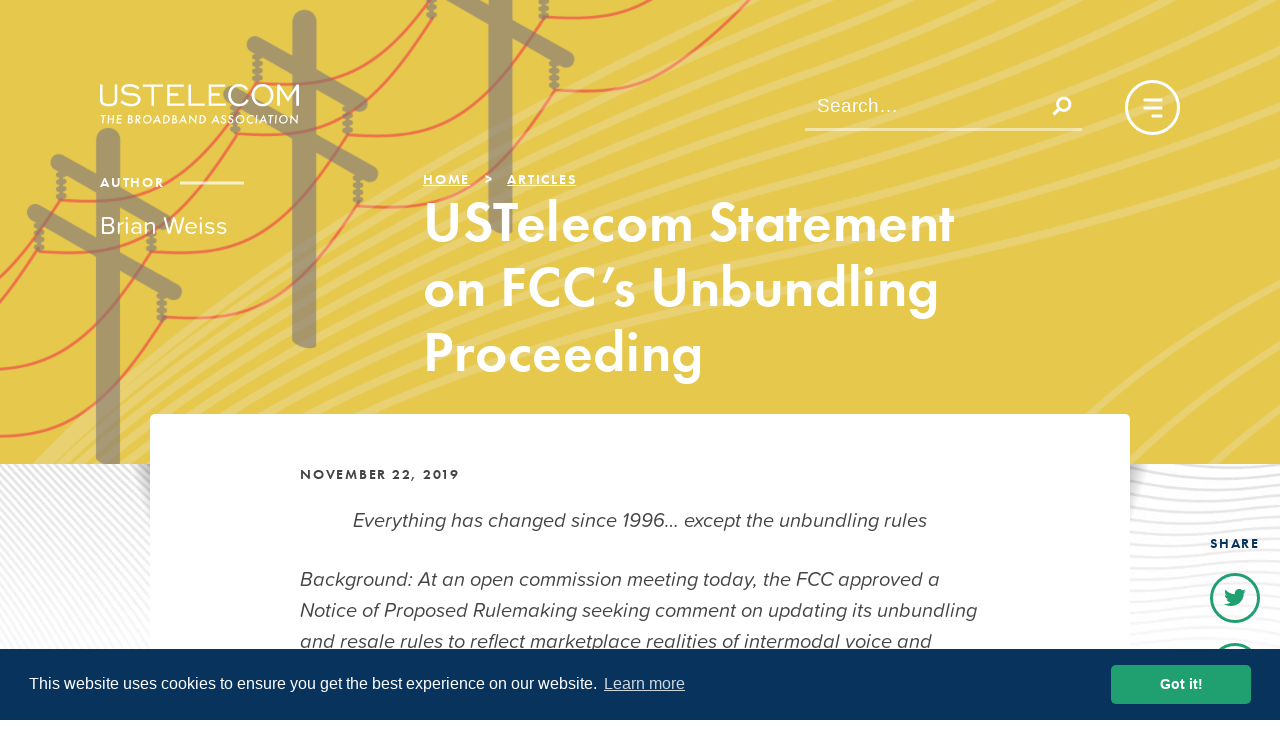

--- FILE ---
content_type: text/html; charset=UTF-8
request_url: https://ustelecom.org/ustelecom-statement-on-fccs-unbundling-proceeding/
body_size: 28284
content:
<!DOCTYPE html>
<html lang="en-US">

<head>

    <link rel="dns-prefetch" href="https://www.googletagmanager.com">
    <link rel="dns-prefetch" href="https://www.google-analytics.com">
    <link rel="dns-prefetch" href="https://use.typekit.net">

    
    <meta charset="UTF-8">
    <meta http-equiv="X-UA-Compatible" content="IE=edge"><script type="text/javascript">(window.NREUM||(NREUM={})).init={ajax:{deny_list:["bam.nr-data.net"]},feature_flags:["soft_nav"]};(window.NREUM||(NREUM={})).loader_config={licenseKey:"d97ef77bd5",applicationID:"203818944",browserID:"203820145"};;/*! For license information please see nr-loader-rum-1.308.0.min.js.LICENSE.txt */
(()=>{var e,t,r={163:(e,t,r)=>{"use strict";r.d(t,{j:()=>E});var n=r(384),i=r(1741);var a=r(2555);r(860).K7.genericEvents;const s="experimental.resources",o="register",c=e=>{if(!e||"string"!=typeof e)return!1;try{document.createDocumentFragment().querySelector(e)}catch{return!1}return!0};var d=r(2614),u=r(944),l=r(8122);const f="[data-nr-mask]",g=e=>(0,l.a)(e,(()=>{const e={feature_flags:[],experimental:{allow_registered_children:!1,resources:!1},mask_selector:"*",block_selector:"[data-nr-block]",mask_input_options:{color:!1,date:!1,"datetime-local":!1,email:!1,month:!1,number:!1,range:!1,search:!1,tel:!1,text:!1,time:!1,url:!1,week:!1,textarea:!1,select:!1,password:!0}};return{ajax:{deny_list:void 0,block_internal:!0,enabled:!0,autoStart:!0},api:{get allow_registered_children(){return e.feature_flags.includes(o)||e.experimental.allow_registered_children},set allow_registered_children(t){e.experimental.allow_registered_children=t},duplicate_registered_data:!1},browser_consent_mode:{enabled:!1},distributed_tracing:{enabled:void 0,exclude_newrelic_header:void 0,cors_use_newrelic_header:void 0,cors_use_tracecontext_headers:void 0,allowed_origins:void 0},get feature_flags(){return e.feature_flags},set feature_flags(t){e.feature_flags=t},generic_events:{enabled:!0,autoStart:!0},harvest:{interval:30},jserrors:{enabled:!0,autoStart:!0},logging:{enabled:!0,autoStart:!0},metrics:{enabled:!0,autoStart:!0},obfuscate:void 0,page_action:{enabled:!0},page_view_event:{enabled:!0,autoStart:!0},page_view_timing:{enabled:!0,autoStart:!0},performance:{capture_marks:!1,capture_measures:!1,capture_detail:!0,resources:{get enabled(){return e.feature_flags.includes(s)||e.experimental.resources},set enabled(t){e.experimental.resources=t},asset_types:[],first_party_domains:[],ignore_newrelic:!0}},privacy:{cookies_enabled:!0},proxy:{assets:void 0,beacon:void 0},session:{expiresMs:d.wk,inactiveMs:d.BB},session_replay:{autoStart:!0,enabled:!1,preload:!1,sampling_rate:10,error_sampling_rate:100,collect_fonts:!1,inline_images:!1,fix_stylesheets:!0,mask_all_inputs:!0,get mask_text_selector(){return e.mask_selector},set mask_text_selector(t){c(t)?e.mask_selector="".concat(t,",").concat(f):""===t||null===t?e.mask_selector=f:(0,u.R)(5,t)},get block_class(){return"nr-block"},get ignore_class(){return"nr-ignore"},get mask_text_class(){return"nr-mask"},get block_selector(){return e.block_selector},set block_selector(t){c(t)?e.block_selector+=",".concat(t):""!==t&&(0,u.R)(6,t)},get mask_input_options(){return e.mask_input_options},set mask_input_options(t){t&&"object"==typeof t?e.mask_input_options={...t,password:!0}:(0,u.R)(7,t)}},session_trace:{enabled:!0,autoStart:!0},soft_navigations:{enabled:!0,autoStart:!0},spa:{enabled:!0,autoStart:!0},ssl:void 0,user_actions:{enabled:!0,elementAttributes:["id","className","tagName","type"]}}})());var p=r(6154),m=r(9324);let h=0;const v={buildEnv:m.F3,distMethod:m.Xs,version:m.xv,originTime:p.WN},b={consented:!1},y={appMetadata:{},get consented(){return this.session?.state?.consent||b.consented},set consented(e){b.consented=e},customTransaction:void 0,denyList:void 0,disabled:!1,harvester:void 0,isolatedBacklog:!1,isRecording:!1,loaderType:void 0,maxBytes:3e4,obfuscator:void 0,onerror:void 0,ptid:void 0,releaseIds:{},session:void 0,timeKeeper:void 0,registeredEntities:[],jsAttributesMetadata:{bytes:0},get harvestCount(){return++h}},_=e=>{const t=(0,l.a)(e,y),r=Object.keys(v).reduce((e,t)=>(e[t]={value:v[t],writable:!1,configurable:!0,enumerable:!0},e),{});return Object.defineProperties(t,r)};var w=r(5701);const x=e=>{const t=e.startsWith("http");e+="/",r.p=t?e:"https://"+e};var R=r(7836),k=r(3241);const A={accountID:void 0,trustKey:void 0,agentID:void 0,licenseKey:void 0,applicationID:void 0,xpid:void 0},S=e=>(0,l.a)(e,A),T=new Set;function E(e,t={},r,s){let{init:o,info:c,loader_config:d,runtime:u={},exposed:l=!0}=t;if(!c){const e=(0,n.pV)();o=e.init,c=e.info,d=e.loader_config}e.init=g(o||{}),e.loader_config=S(d||{}),c.jsAttributes??={},p.bv&&(c.jsAttributes.isWorker=!0),e.info=(0,a.D)(c);const f=e.init,m=[c.beacon,c.errorBeacon];T.has(e.agentIdentifier)||(f.proxy.assets&&(x(f.proxy.assets),m.push(f.proxy.assets)),f.proxy.beacon&&m.push(f.proxy.beacon),e.beacons=[...m],function(e){const t=(0,n.pV)();Object.getOwnPropertyNames(i.W.prototype).forEach(r=>{const n=i.W.prototype[r];if("function"!=typeof n||"constructor"===n)return;let a=t[r];e[r]&&!1!==e.exposed&&"micro-agent"!==e.runtime?.loaderType&&(t[r]=(...t)=>{const n=e[r](...t);return a?a(...t):n})})}(e),(0,n.US)("activatedFeatures",w.B)),u.denyList=[...f.ajax.deny_list||[],...f.ajax.block_internal?m:[]],u.ptid=e.agentIdentifier,u.loaderType=r,e.runtime=_(u),T.has(e.agentIdentifier)||(e.ee=R.ee.get(e.agentIdentifier),e.exposed=l,(0,k.W)({agentIdentifier:e.agentIdentifier,drained:!!w.B?.[e.agentIdentifier],type:"lifecycle",name:"initialize",feature:void 0,data:e.config})),T.add(e.agentIdentifier)}},384:(e,t,r)=>{"use strict";r.d(t,{NT:()=>s,US:()=>u,Zm:()=>o,bQ:()=>d,dV:()=>c,pV:()=>l});var n=r(6154),i=r(1863),a=r(1910);const s={beacon:"bam.nr-data.net",errorBeacon:"bam.nr-data.net"};function o(){return n.gm.NREUM||(n.gm.NREUM={}),void 0===n.gm.newrelic&&(n.gm.newrelic=n.gm.NREUM),n.gm.NREUM}function c(){let e=o();return e.o||(e.o={ST:n.gm.setTimeout,SI:n.gm.setImmediate||n.gm.setInterval,CT:n.gm.clearTimeout,XHR:n.gm.XMLHttpRequest,REQ:n.gm.Request,EV:n.gm.Event,PR:n.gm.Promise,MO:n.gm.MutationObserver,FETCH:n.gm.fetch,WS:n.gm.WebSocket},(0,a.i)(...Object.values(e.o))),e}function d(e,t){let r=o();r.initializedAgents??={},t.initializedAt={ms:(0,i.t)(),date:new Date},r.initializedAgents[e]=t}function u(e,t){o()[e]=t}function l(){return function(){let e=o();const t=e.info||{};e.info={beacon:s.beacon,errorBeacon:s.errorBeacon,...t}}(),function(){let e=o();const t=e.init||{};e.init={...t}}(),c(),function(){let e=o();const t=e.loader_config||{};e.loader_config={...t}}(),o()}},782:(e,t,r)=>{"use strict";r.d(t,{T:()=>n});const n=r(860).K7.pageViewTiming},860:(e,t,r)=>{"use strict";r.d(t,{$J:()=>u,K7:()=>c,P3:()=>d,XX:()=>i,Yy:()=>o,df:()=>a,qY:()=>n,v4:()=>s});const n="events",i="jserrors",a="browser/blobs",s="rum",o="browser/logs",c={ajax:"ajax",genericEvents:"generic_events",jserrors:i,logging:"logging",metrics:"metrics",pageAction:"page_action",pageViewEvent:"page_view_event",pageViewTiming:"page_view_timing",sessionReplay:"session_replay",sessionTrace:"session_trace",softNav:"soft_navigations",spa:"spa"},d={[c.pageViewEvent]:1,[c.pageViewTiming]:2,[c.metrics]:3,[c.jserrors]:4,[c.spa]:5,[c.ajax]:6,[c.sessionTrace]:7,[c.softNav]:8,[c.sessionReplay]:9,[c.logging]:10,[c.genericEvents]:11},u={[c.pageViewEvent]:s,[c.pageViewTiming]:n,[c.ajax]:n,[c.spa]:n,[c.softNav]:n,[c.metrics]:i,[c.jserrors]:i,[c.sessionTrace]:a,[c.sessionReplay]:a,[c.logging]:o,[c.genericEvents]:"ins"}},944:(e,t,r)=>{"use strict";r.d(t,{R:()=>i});var n=r(3241);function i(e,t){"function"==typeof console.debug&&(console.debug("New Relic Warning: https://github.com/newrelic/newrelic-browser-agent/blob/main/docs/warning-codes.md#".concat(e),t),(0,n.W)({agentIdentifier:null,drained:null,type:"data",name:"warn",feature:"warn",data:{code:e,secondary:t}}))}},1687:(e,t,r)=>{"use strict";r.d(t,{Ak:()=>d,Ze:()=>f,x3:()=>u});var n=r(3241),i=r(7836),a=r(3606),s=r(860),o=r(2646);const c={};function d(e,t){const r={staged:!1,priority:s.P3[t]||0};l(e),c[e].get(t)||c[e].set(t,r)}function u(e,t){e&&c[e]&&(c[e].get(t)&&c[e].delete(t),p(e,t,!1),c[e].size&&g(e))}function l(e){if(!e)throw new Error("agentIdentifier required");c[e]||(c[e]=new Map)}function f(e="",t="feature",r=!1){if(l(e),!e||!c[e].get(t)||r)return p(e,t);c[e].get(t).staged=!0,g(e)}function g(e){const t=Array.from(c[e]);t.every(([e,t])=>t.staged)&&(t.sort((e,t)=>e[1].priority-t[1].priority),t.forEach(([t])=>{c[e].delete(t),p(e,t)}))}function p(e,t,r=!0){const s=e?i.ee.get(e):i.ee,c=a.i.handlers;if(!s.aborted&&s.backlog&&c){if((0,n.W)({agentIdentifier:e,type:"lifecycle",name:"drain",feature:t}),r){const e=s.backlog[t],r=c[t];if(r){for(let t=0;e&&t<e.length;++t)m(e[t],r);Object.entries(r).forEach(([e,t])=>{Object.values(t||{}).forEach(t=>{t[0]?.on&&t[0]?.context()instanceof o.y&&t[0].on(e,t[1])})})}}s.isolatedBacklog||delete c[t],s.backlog[t]=null,s.emit("drain-"+t,[])}}function m(e,t){var r=e[1];Object.values(t[r]||{}).forEach(t=>{var r=e[0];if(t[0]===r){var n=t[1],i=e[3],a=e[2];n.apply(i,a)}})}},1738:(e,t,r)=>{"use strict";r.d(t,{U:()=>g,Y:()=>f});var n=r(3241),i=r(9908),a=r(1863),s=r(944),o=r(5701),c=r(3969),d=r(8362),u=r(860),l=r(4261);function f(e,t,r,a){const f=a||r;!f||f[e]&&f[e]!==d.d.prototype[e]||(f[e]=function(){(0,i.p)(c.xV,["API/"+e+"/called"],void 0,u.K7.metrics,r.ee),(0,n.W)({agentIdentifier:r.agentIdentifier,drained:!!o.B?.[r.agentIdentifier],type:"data",name:"api",feature:l.Pl+e,data:{}});try{return t.apply(this,arguments)}catch(e){(0,s.R)(23,e)}})}function g(e,t,r,n,s){const o=e.info;null===r?delete o.jsAttributes[t]:o.jsAttributes[t]=r,(s||null===r)&&(0,i.p)(l.Pl+n,[(0,a.t)(),t,r],void 0,"session",e.ee)}},1741:(e,t,r)=>{"use strict";r.d(t,{W:()=>a});var n=r(944),i=r(4261);class a{#e(e,...t){if(this[e]!==a.prototype[e])return this[e](...t);(0,n.R)(35,e)}addPageAction(e,t){return this.#e(i.hG,e,t)}register(e){return this.#e(i.eY,e)}recordCustomEvent(e,t){return this.#e(i.fF,e,t)}setPageViewName(e,t){return this.#e(i.Fw,e,t)}setCustomAttribute(e,t,r){return this.#e(i.cD,e,t,r)}noticeError(e,t){return this.#e(i.o5,e,t)}setUserId(e,t=!1){return this.#e(i.Dl,e,t)}setApplicationVersion(e){return this.#e(i.nb,e)}setErrorHandler(e){return this.#e(i.bt,e)}addRelease(e,t){return this.#e(i.k6,e,t)}log(e,t){return this.#e(i.$9,e,t)}start(){return this.#e(i.d3)}finished(e){return this.#e(i.BL,e)}recordReplay(){return this.#e(i.CH)}pauseReplay(){return this.#e(i.Tb)}addToTrace(e){return this.#e(i.U2,e)}setCurrentRouteName(e){return this.#e(i.PA,e)}interaction(e){return this.#e(i.dT,e)}wrapLogger(e,t,r){return this.#e(i.Wb,e,t,r)}measure(e,t){return this.#e(i.V1,e,t)}consent(e){return this.#e(i.Pv,e)}}},1863:(e,t,r)=>{"use strict";function n(){return Math.floor(performance.now())}r.d(t,{t:()=>n})},1910:(e,t,r)=>{"use strict";r.d(t,{i:()=>a});var n=r(944);const i=new Map;function a(...e){return e.every(e=>{if(i.has(e))return i.get(e);const t="function"==typeof e?e.toString():"",r=t.includes("[native code]"),a=t.includes("nrWrapper");return r||a||(0,n.R)(64,e?.name||t),i.set(e,r),r})}},2555:(e,t,r)=>{"use strict";r.d(t,{D:()=>o,f:()=>s});var n=r(384),i=r(8122);const a={beacon:n.NT.beacon,errorBeacon:n.NT.errorBeacon,licenseKey:void 0,applicationID:void 0,sa:void 0,queueTime:void 0,applicationTime:void 0,ttGuid:void 0,user:void 0,account:void 0,product:void 0,extra:void 0,jsAttributes:{},userAttributes:void 0,atts:void 0,transactionName:void 0,tNamePlain:void 0};function s(e){try{return!!e.licenseKey&&!!e.errorBeacon&&!!e.applicationID}catch(e){return!1}}const o=e=>(0,i.a)(e,a)},2614:(e,t,r)=>{"use strict";r.d(t,{BB:()=>s,H3:()=>n,g:()=>d,iL:()=>c,tS:()=>o,uh:()=>i,wk:()=>a});const n="NRBA",i="SESSION",a=144e5,s=18e5,o={STARTED:"session-started",PAUSE:"session-pause",RESET:"session-reset",RESUME:"session-resume",UPDATE:"session-update"},c={SAME_TAB:"same-tab",CROSS_TAB:"cross-tab"},d={OFF:0,FULL:1,ERROR:2}},2646:(e,t,r)=>{"use strict";r.d(t,{y:()=>n});class n{constructor(e){this.contextId=e}}},2843:(e,t,r)=>{"use strict";r.d(t,{G:()=>a,u:()=>i});var n=r(3878);function i(e,t=!1,r,i){(0,n.DD)("visibilitychange",function(){if(t)return void("hidden"===document.visibilityState&&e());e(document.visibilityState)},r,i)}function a(e,t,r){(0,n.sp)("pagehide",e,t,r)}},3241:(e,t,r)=>{"use strict";r.d(t,{W:()=>a});var n=r(6154);const i="newrelic";function a(e={}){try{n.gm.dispatchEvent(new CustomEvent(i,{detail:e}))}catch(e){}}},3606:(e,t,r)=>{"use strict";r.d(t,{i:()=>a});var n=r(9908);a.on=s;var i=a.handlers={};function a(e,t,r,a){s(a||n.d,i,e,t,r)}function s(e,t,r,i,a){a||(a="feature"),e||(e=n.d);var s=t[a]=t[a]||{};(s[r]=s[r]||[]).push([e,i])}},3878:(e,t,r)=>{"use strict";function n(e,t){return{capture:e,passive:!1,signal:t}}function i(e,t,r=!1,i){window.addEventListener(e,t,n(r,i))}function a(e,t,r=!1,i){document.addEventListener(e,t,n(r,i))}r.d(t,{DD:()=>a,jT:()=>n,sp:()=>i})},3969:(e,t,r)=>{"use strict";r.d(t,{TZ:()=>n,XG:()=>o,rs:()=>i,xV:()=>s,z_:()=>a});const n=r(860).K7.metrics,i="sm",a="cm",s="storeSupportabilityMetrics",o="storeEventMetrics"},4234:(e,t,r)=>{"use strict";r.d(t,{W:()=>a});var n=r(7836),i=r(1687);class a{constructor(e,t){this.agentIdentifier=e,this.ee=n.ee.get(e),this.featureName=t,this.blocked=!1}deregisterDrain(){(0,i.x3)(this.agentIdentifier,this.featureName)}}},4261:(e,t,r)=>{"use strict";r.d(t,{$9:()=>d,BL:()=>o,CH:()=>g,Dl:()=>_,Fw:()=>y,PA:()=>h,Pl:()=>n,Pv:()=>k,Tb:()=>l,U2:()=>a,V1:()=>R,Wb:()=>x,bt:()=>b,cD:()=>v,d3:()=>w,dT:()=>c,eY:()=>p,fF:()=>f,hG:()=>i,k6:()=>s,nb:()=>m,o5:()=>u});const n="api-",i="addPageAction",a="addToTrace",s="addRelease",o="finished",c="interaction",d="log",u="noticeError",l="pauseReplay",f="recordCustomEvent",g="recordReplay",p="register",m="setApplicationVersion",h="setCurrentRouteName",v="setCustomAttribute",b="setErrorHandler",y="setPageViewName",_="setUserId",w="start",x="wrapLogger",R="measure",k="consent"},5289:(e,t,r)=>{"use strict";r.d(t,{GG:()=>s,Qr:()=>c,sB:()=>o});var n=r(3878),i=r(6389);function a(){return"undefined"==typeof document||"complete"===document.readyState}function s(e,t){if(a())return e();const r=(0,i.J)(e),s=setInterval(()=>{a()&&(clearInterval(s),r())},500);(0,n.sp)("load",r,t)}function o(e){if(a())return e();(0,n.DD)("DOMContentLoaded",e)}function c(e){if(a())return e();(0,n.sp)("popstate",e)}},5607:(e,t,r)=>{"use strict";r.d(t,{W:()=>n});const n=(0,r(9566).bz)()},5701:(e,t,r)=>{"use strict";r.d(t,{B:()=>a,t:()=>s});var n=r(3241);const i=new Set,a={};function s(e,t){const r=t.agentIdentifier;a[r]??={},e&&"object"==typeof e&&(i.has(r)||(t.ee.emit("rumresp",[e]),a[r]=e,i.add(r),(0,n.W)({agentIdentifier:r,loaded:!0,drained:!0,type:"lifecycle",name:"load",feature:void 0,data:e})))}},6154:(e,t,r)=>{"use strict";r.d(t,{OF:()=>c,RI:()=>i,WN:()=>u,bv:()=>a,eN:()=>l,gm:()=>s,mw:()=>o,sb:()=>d});var n=r(1863);const i="undefined"!=typeof window&&!!window.document,a="undefined"!=typeof WorkerGlobalScope&&("undefined"!=typeof self&&self instanceof WorkerGlobalScope&&self.navigator instanceof WorkerNavigator||"undefined"!=typeof globalThis&&globalThis instanceof WorkerGlobalScope&&globalThis.navigator instanceof WorkerNavigator),s=i?window:"undefined"!=typeof WorkerGlobalScope&&("undefined"!=typeof self&&self instanceof WorkerGlobalScope&&self||"undefined"!=typeof globalThis&&globalThis instanceof WorkerGlobalScope&&globalThis),o=Boolean("hidden"===s?.document?.visibilityState),c=/iPad|iPhone|iPod/.test(s.navigator?.userAgent),d=c&&"undefined"==typeof SharedWorker,u=((()=>{const e=s.navigator?.userAgent?.match(/Firefox[/\s](\d+\.\d+)/);Array.isArray(e)&&e.length>=2&&e[1]})(),Date.now()-(0,n.t)()),l=()=>"undefined"!=typeof PerformanceNavigationTiming&&s?.performance?.getEntriesByType("navigation")?.[0]?.responseStart},6389:(e,t,r)=>{"use strict";function n(e,t=500,r={}){const n=r?.leading||!1;let i;return(...r)=>{n&&void 0===i&&(e.apply(this,r),i=setTimeout(()=>{i=clearTimeout(i)},t)),n||(clearTimeout(i),i=setTimeout(()=>{e.apply(this,r)},t))}}function i(e){let t=!1;return(...r)=>{t||(t=!0,e.apply(this,r))}}r.d(t,{J:()=>i,s:()=>n})},6630:(e,t,r)=>{"use strict";r.d(t,{T:()=>n});const n=r(860).K7.pageViewEvent},7699:(e,t,r)=>{"use strict";r.d(t,{It:()=>a,KC:()=>o,No:()=>i,qh:()=>s});var n=r(860);const i=16e3,a=1e6,s="SESSION_ERROR",o={[n.K7.logging]:!0,[n.K7.genericEvents]:!1,[n.K7.jserrors]:!1,[n.K7.ajax]:!1}},7836:(e,t,r)=>{"use strict";r.d(t,{P:()=>o,ee:()=>c});var n=r(384),i=r(8990),a=r(2646),s=r(5607);const o="nr@context:".concat(s.W),c=function e(t,r){var n={},s={},u={},l=!1;try{l=16===r.length&&d.initializedAgents?.[r]?.runtime.isolatedBacklog}catch(e){}var f={on:p,addEventListener:p,removeEventListener:function(e,t){var r=n[e];if(!r)return;for(var i=0;i<r.length;i++)r[i]===t&&r.splice(i,1)},emit:function(e,r,n,i,a){!1!==a&&(a=!0);if(c.aborted&&!i)return;t&&a&&t.emit(e,r,n);var o=g(n);m(e).forEach(e=>{e.apply(o,r)});var d=v()[s[e]];d&&d.push([f,e,r,o]);return o},get:h,listeners:m,context:g,buffer:function(e,t){const r=v();if(t=t||"feature",f.aborted)return;Object.entries(e||{}).forEach(([e,n])=>{s[n]=t,t in r||(r[t]=[])})},abort:function(){f._aborted=!0,Object.keys(f.backlog).forEach(e=>{delete f.backlog[e]})},isBuffering:function(e){return!!v()[s[e]]},debugId:r,backlog:l?{}:t&&"object"==typeof t.backlog?t.backlog:{},isolatedBacklog:l};return Object.defineProperty(f,"aborted",{get:()=>{let e=f._aborted||!1;return e||(t&&(e=t.aborted),e)}}),f;function g(e){return e&&e instanceof a.y?e:e?(0,i.I)(e,o,()=>new a.y(o)):new a.y(o)}function p(e,t){n[e]=m(e).concat(t)}function m(e){return n[e]||[]}function h(t){return u[t]=u[t]||e(f,t)}function v(){return f.backlog}}(void 0,"globalEE"),d=(0,n.Zm)();d.ee||(d.ee=c)},8122:(e,t,r)=>{"use strict";r.d(t,{a:()=>i});var n=r(944);function i(e,t){try{if(!e||"object"!=typeof e)return(0,n.R)(3);if(!t||"object"!=typeof t)return(0,n.R)(4);const r=Object.create(Object.getPrototypeOf(t),Object.getOwnPropertyDescriptors(t)),a=0===Object.keys(r).length?e:r;for(let s in a)if(void 0!==e[s])try{if(null===e[s]){r[s]=null;continue}Array.isArray(e[s])&&Array.isArray(t[s])?r[s]=Array.from(new Set([...e[s],...t[s]])):"object"==typeof e[s]&&"object"==typeof t[s]?r[s]=i(e[s],t[s]):r[s]=e[s]}catch(e){r[s]||(0,n.R)(1,e)}return r}catch(e){(0,n.R)(2,e)}}},8362:(e,t,r)=>{"use strict";r.d(t,{d:()=>a});var n=r(9566),i=r(1741);class a extends i.W{agentIdentifier=(0,n.LA)(16)}},8374:(e,t,r)=>{r.nc=(()=>{try{return document?.currentScript?.nonce}catch(e){}return""})()},8990:(e,t,r)=>{"use strict";r.d(t,{I:()=>i});var n=Object.prototype.hasOwnProperty;function i(e,t,r){if(n.call(e,t))return e[t];var i=r();if(Object.defineProperty&&Object.keys)try{return Object.defineProperty(e,t,{value:i,writable:!0,enumerable:!1}),i}catch(e){}return e[t]=i,i}},9324:(e,t,r)=>{"use strict";r.d(t,{F3:()=>i,Xs:()=>a,xv:()=>n});const n="1.308.0",i="PROD",a="CDN"},9566:(e,t,r)=>{"use strict";r.d(t,{LA:()=>o,bz:()=>s});var n=r(6154);const i="xxxxxxxx-xxxx-4xxx-yxxx-xxxxxxxxxxxx";function a(e,t){return e?15&e[t]:16*Math.random()|0}function s(){const e=n.gm?.crypto||n.gm?.msCrypto;let t,r=0;return e&&e.getRandomValues&&(t=e.getRandomValues(new Uint8Array(30))),i.split("").map(e=>"x"===e?a(t,r++).toString(16):"y"===e?(3&a()|8).toString(16):e).join("")}function o(e){const t=n.gm?.crypto||n.gm?.msCrypto;let r,i=0;t&&t.getRandomValues&&(r=t.getRandomValues(new Uint8Array(e)));const s=[];for(var o=0;o<e;o++)s.push(a(r,i++).toString(16));return s.join("")}},9908:(e,t,r)=>{"use strict";r.d(t,{d:()=>n,p:()=>i});var n=r(7836).ee.get("handle");function i(e,t,r,i,a){a?(a.buffer([e],i),a.emit(e,t,r)):(n.buffer([e],i),n.emit(e,t,r))}}},n={};function i(e){var t=n[e];if(void 0!==t)return t.exports;var a=n[e]={exports:{}};return r[e](a,a.exports,i),a.exports}i.m=r,i.d=(e,t)=>{for(var r in t)i.o(t,r)&&!i.o(e,r)&&Object.defineProperty(e,r,{enumerable:!0,get:t[r]})},i.f={},i.e=e=>Promise.all(Object.keys(i.f).reduce((t,r)=>(i.f[r](e,t),t),[])),i.u=e=>"nr-rum-1.308.0.min.js",i.o=(e,t)=>Object.prototype.hasOwnProperty.call(e,t),e={},t="NRBA-1.308.0.PROD:",i.l=(r,n,a,s)=>{if(e[r])e[r].push(n);else{var o,c;if(void 0!==a)for(var d=document.getElementsByTagName("script"),u=0;u<d.length;u++){var l=d[u];if(l.getAttribute("src")==r||l.getAttribute("data-webpack")==t+a){o=l;break}}if(!o){c=!0;var f={296:"sha512-+MIMDsOcckGXa1EdWHqFNv7P+JUkd5kQwCBr3KE6uCvnsBNUrdSt4a/3/L4j4TxtnaMNjHpza2/erNQbpacJQA=="};(o=document.createElement("script")).charset="utf-8",i.nc&&o.setAttribute("nonce",i.nc),o.setAttribute("data-webpack",t+a),o.src=r,0!==o.src.indexOf(window.location.origin+"/")&&(o.crossOrigin="anonymous"),f[s]&&(o.integrity=f[s])}e[r]=[n];var g=(t,n)=>{o.onerror=o.onload=null,clearTimeout(p);var i=e[r];if(delete e[r],o.parentNode&&o.parentNode.removeChild(o),i&&i.forEach(e=>e(n)),t)return t(n)},p=setTimeout(g.bind(null,void 0,{type:"timeout",target:o}),12e4);o.onerror=g.bind(null,o.onerror),o.onload=g.bind(null,o.onload),c&&document.head.appendChild(o)}},i.r=e=>{"undefined"!=typeof Symbol&&Symbol.toStringTag&&Object.defineProperty(e,Symbol.toStringTag,{value:"Module"}),Object.defineProperty(e,"__esModule",{value:!0})},i.p="https://js-agent.newrelic.com/",(()=>{var e={374:0,840:0};i.f.j=(t,r)=>{var n=i.o(e,t)?e[t]:void 0;if(0!==n)if(n)r.push(n[2]);else{var a=new Promise((r,i)=>n=e[t]=[r,i]);r.push(n[2]=a);var s=i.p+i.u(t),o=new Error;i.l(s,r=>{if(i.o(e,t)&&(0!==(n=e[t])&&(e[t]=void 0),n)){var a=r&&("load"===r.type?"missing":r.type),s=r&&r.target&&r.target.src;o.message="Loading chunk "+t+" failed: ("+a+": "+s+")",o.name="ChunkLoadError",o.type=a,o.request=s,n[1](o)}},"chunk-"+t,t)}};var t=(t,r)=>{var n,a,[s,o,c]=r,d=0;if(s.some(t=>0!==e[t])){for(n in o)i.o(o,n)&&(i.m[n]=o[n]);if(c)c(i)}for(t&&t(r);d<s.length;d++)a=s[d],i.o(e,a)&&e[a]&&e[a][0](),e[a]=0},r=self["webpackChunk:NRBA-1.308.0.PROD"]=self["webpackChunk:NRBA-1.308.0.PROD"]||[];r.forEach(t.bind(null,0)),r.push=t.bind(null,r.push.bind(r))})(),(()=>{"use strict";i(8374);var e=i(8362),t=i(860);const r=Object.values(t.K7);var n=i(163);var a=i(9908),s=i(1863),o=i(4261),c=i(1738);var d=i(1687),u=i(4234),l=i(5289),f=i(6154),g=i(944),p=i(384);const m=e=>f.RI&&!0===e?.privacy.cookies_enabled;function h(e){return!!(0,p.dV)().o.MO&&m(e)&&!0===e?.session_trace.enabled}var v=i(6389),b=i(7699);class y extends u.W{constructor(e,t){super(e.agentIdentifier,t),this.agentRef=e,this.abortHandler=void 0,this.featAggregate=void 0,this.loadedSuccessfully=void 0,this.onAggregateImported=new Promise(e=>{this.loadedSuccessfully=e}),this.deferred=Promise.resolve(),!1===e.init[this.featureName].autoStart?this.deferred=new Promise((t,r)=>{this.ee.on("manual-start-all",(0,v.J)(()=>{(0,d.Ak)(e.agentIdentifier,this.featureName),t()}))}):(0,d.Ak)(e.agentIdentifier,t)}importAggregator(e,t,r={}){if(this.featAggregate)return;const n=async()=>{let n;await this.deferred;try{if(m(e.init)){const{setupAgentSession:t}=await i.e(296).then(i.bind(i,3305));n=t(e)}}catch(e){(0,g.R)(20,e),this.ee.emit("internal-error",[e]),(0,a.p)(b.qh,[e],void 0,this.featureName,this.ee)}try{if(!this.#t(this.featureName,n,e.init))return(0,d.Ze)(this.agentIdentifier,this.featureName),void this.loadedSuccessfully(!1);const{Aggregate:i}=await t();this.featAggregate=new i(e,r),e.runtime.harvester.initializedAggregates.push(this.featAggregate),this.loadedSuccessfully(!0)}catch(e){(0,g.R)(34,e),this.abortHandler?.(),(0,d.Ze)(this.agentIdentifier,this.featureName,!0),this.loadedSuccessfully(!1),this.ee&&this.ee.abort()}};f.RI?(0,l.GG)(()=>n(),!0):n()}#t(e,r,n){if(this.blocked)return!1;switch(e){case t.K7.sessionReplay:return h(n)&&!!r;case t.K7.sessionTrace:return!!r;default:return!0}}}var _=i(6630),w=i(2614),x=i(3241);class R extends y{static featureName=_.T;constructor(e){var t;super(e,_.T),this.setupInspectionEvents(e.agentIdentifier),t=e,(0,c.Y)(o.Fw,function(e,r){"string"==typeof e&&("/"!==e.charAt(0)&&(e="/"+e),t.runtime.customTransaction=(r||"http://custom.transaction")+e,(0,a.p)(o.Pl+o.Fw,[(0,s.t)()],void 0,void 0,t.ee))},t),this.importAggregator(e,()=>i.e(296).then(i.bind(i,3943)))}setupInspectionEvents(e){const t=(t,r)=>{t&&(0,x.W)({agentIdentifier:e,timeStamp:t.timeStamp,loaded:"complete"===t.target.readyState,type:"window",name:r,data:t.target.location+""})};(0,l.sB)(e=>{t(e,"DOMContentLoaded")}),(0,l.GG)(e=>{t(e,"load")}),(0,l.Qr)(e=>{t(e,"navigate")}),this.ee.on(w.tS.UPDATE,(t,r)=>{(0,x.W)({agentIdentifier:e,type:"lifecycle",name:"session",data:r})})}}class k extends e.d{constructor(e){var t;(super(),f.gm)?(this.features={},(0,p.bQ)(this.agentIdentifier,this),this.desiredFeatures=new Set(e.features||[]),this.desiredFeatures.add(R),(0,n.j)(this,e,e.loaderType||"agent"),t=this,(0,c.Y)(o.cD,function(e,r,n=!1){if("string"==typeof e){if(["string","number","boolean"].includes(typeof r)||null===r)return(0,c.U)(t,e,r,o.cD,n);(0,g.R)(40,typeof r)}else(0,g.R)(39,typeof e)},t),function(e){(0,c.Y)(o.Dl,function(t,r=!1){if("string"!=typeof t&&null!==t)return void(0,g.R)(41,typeof t);const n=e.info.jsAttributes["enduser.id"];r&&null!=n&&n!==t?(0,a.p)(o.Pl+"setUserIdAndResetSession",[t],void 0,"session",e.ee):(0,c.U)(e,"enduser.id",t,o.Dl,!0)},e)}(this),function(e){(0,c.Y)(o.nb,function(t){if("string"==typeof t||null===t)return(0,c.U)(e,"application.version",t,o.nb,!1);(0,g.R)(42,typeof t)},e)}(this),function(e){(0,c.Y)(o.d3,function(){e.ee.emit("manual-start-all")},e)}(this),function(e){(0,c.Y)(o.Pv,function(t=!0){if("boolean"==typeof t){if((0,a.p)(o.Pl+o.Pv,[t],void 0,"session",e.ee),e.runtime.consented=t,t){const t=e.features.page_view_event;t.onAggregateImported.then(e=>{const r=t.featAggregate;e&&!r.sentRum&&r.sendRum()})}}else(0,g.R)(65,typeof t)},e)}(this),this.run()):(0,g.R)(21)}get config(){return{info:this.info,init:this.init,loader_config:this.loader_config,runtime:this.runtime}}get api(){return this}run(){try{const e=function(e){const t={};return r.forEach(r=>{t[r]=!!e[r]?.enabled}),t}(this.init),n=[...this.desiredFeatures];n.sort((e,r)=>t.P3[e.featureName]-t.P3[r.featureName]),n.forEach(r=>{if(!e[r.featureName]&&r.featureName!==t.K7.pageViewEvent)return;if(r.featureName===t.K7.spa)return void(0,g.R)(67);const n=function(e){switch(e){case t.K7.ajax:return[t.K7.jserrors];case t.K7.sessionTrace:return[t.K7.ajax,t.K7.pageViewEvent];case t.K7.sessionReplay:return[t.K7.sessionTrace];case t.K7.pageViewTiming:return[t.K7.pageViewEvent];default:return[]}}(r.featureName).filter(e=>!(e in this.features));n.length>0&&(0,g.R)(36,{targetFeature:r.featureName,missingDependencies:n}),this.features[r.featureName]=new r(this)})}catch(e){(0,g.R)(22,e);for(const e in this.features)this.features[e].abortHandler?.();const t=(0,p.Zm)();delete t.initializedAgents[this.agentIdentifier]?.features,delete this.sharedAggregator;return t.ee.get(this.agentIdentifier).abort(),!1}}}var A=i(2843),S=i(782);class T extends y{static featureName=S.T;constructor(e){super(e,S.T),f.RI&&((0,A.u)(()=>(0,a.p)("docHidden",[(0,s.t)()],void 0,S.T,this.ee),!0),(0,A.G)(()=>(0,a.p)("winPagehide",[(0,s.t)()],void 0,S.T,this.ee)),this.importAggregator(e,()=>i.e(296).then(i.bind(i,2117))))}}var E=i(3969);class I extends y{static featureName=E.TZ;constructor(e){super(e,E.TZ),f.RI&&document.addEventListener("securitypolicyviolation",e=>{(0,a.p)(E.xV,["Generic/CSPViolation/Detected"],void 0,this.featureName,this.ee)}),this.importAggregator(e,()=>i.e(296).then(i.bind(i,9623)))}}new k({features:[R,T,I],loaderType:"lite"})})()})();</script>
    <meta name="viewport" content="width=device-width, initial-scale=1">

    <link rel="apple-touch-icon" sizes="180x180" href="/apple-touch-icon.png">
    <link rel="icon" type="image/png" sizes="32x32" href="/favicon-32x32.png">
    <link rel="icon" type="image/png" sizes="16x16" href="/favicon-16x16.png">
    <link rel="manifest" href="/site.webmanifest">
    <link rel="mask-icon" href="/safari-pinned-tab.svg" color="#5bbad5">
    <meta name="msapplication-TileColor" content="#2b5797">
    <meta name="theme-color" content="#ffffff">

        <style>.sr-only:not(:focus):not(:active){clip:rect(0 0 0 0);clip-path:inset(50%);height:1px;overflow:hidden;position:absolute;white-space:nowrap;width:1px}*,:after,:before{-webkit-font-smoothing:antialiased;-moz-font-smoothing:antialiased;-o-font-smoothing:antialiased;font-smoothing:antialiased;-webkit-overflow-scrolling:touch;-webkit-text-size-adjust:none;box-sizing:border-box;-webkit-box-sizing:border-box;-moz-box-sizing:border-box;outline:0;text-rendering:optimizeLegibility}html{overflow-x:hidden}a,abbr,acronym,address,applet,article,aside,audio,b,big,blockquote,body,canvas,caption,center,cite,code,dd,del,details,dfn,div,dl,dt,em,embed,fieldset,figcaption,figure,footer,form,h1,h2,h3,h4,h5,h6,header,hgroup,html,i,iframe,img,ins,kbd,label,legend,li,mark,menu,nav,object,ol,output,p,pre,q,ruby,s,samp,section,small,span,strike,strong,sub,summary,sup,table,tbody,td,tfoot,th,thead,time,tr,tt,u,ul,var,video{border:0;font-size:100%;font:inherit;margin:0;padding:0;vertical-align:initial}body{line-height:1}ol,ul{list-style:none}blockquote,q{quotes:none}blockquote:after,blockquote:before,q:after,q:before{content:"";content:none}table{border-collapse:collapse;border-spacing:0}article,aside,details,figcaption,figure,footer,header,hgroup,menu,nav,section{display:block}.clear{clear:both}.clear:after{clear:both;content:"";display:block}#header-inner,.l-container{margin-left:auto;margin-right:auto;max-width:1600px;padding-left:10rem;padding-right:10rem;width:100%}@media screen and (max-width:768px){#header-inner,.l-container{padding-left:2rem;padding-right:2rem}}.l-text-column{margin-left:auto;margin-right:auto;max-width:49em;width:100%}.l-module+.l-module{margin-top:7rem}html{font-family:proxima-soft,-apple-system,BlinkMacSystemFont,Segoe UI,Roboto,Oxygen-Sans,Ubuntu,Cantarell,Helvetica Neue,sans-serif;font-size:10px}body{font-size:1.6rem;line-height:1.4}a{color:#20a070;text-decoration:none;transition:color .1s linear}a:hover{color:#08335d;text-decoration:underline}h1,h2,h3,h4,h5{font-family:futura-pt,-apple-system,BlinkMacSystemFont,Segoe UI,Roboto,Oxygen-Sans,Ubuntu,Cantarell,Helvetica Neue,sans-serif;font-weight:700;margin-bottom:1rem}h1{font-size:5.7rem}h2{font-size:4rem}h3{font-size:3rem}h4{font-size:2rem}h5{font-size:1.5rem}strong{font-weight:700}em{font-style:italic}img{image-rendering:-webkit-optimize-contrast}button{cursor:pointer}::-webkit-input-placeholder{color:#8f9aa9}::-moz-placeholder{color:#8f9aa9}:-ms-input-placeholder{color:#8f9aa9}:-moz-placeholder{color:#8f9aa9}input[type=number]::-webkit-inner-spin-button,input[type=number]::-webkit-outer-spin-button{appearance:none;margin:0}select::-ms-expand{display:none}#header{background-color:#fff0;box-shadow:0 0 16px 2px #0000;max-width:100vw;padding-bottom:1.5rem;padding-top:8rem;position:fixed;top:0;transform:translateZ(0);transition:transform .15s ease-out,background-color .15s linear,box-shadow .15s linear;width:100%;z-index:100}#header.all-pages-alert.extended,#header.homepage-alert.extended{padding-top:270px}@media screen and (max-width:885px){#header.all-pages-alert.extended,#header.homepage-alert.extended{padding-top:320px}}@media screen and (max-width:1200px){#header{padding-top:145px}}@media screen and (min-width:1200px) and (max-width:1726px){#header{padding-top:145px}}@media screen and (min-width:1727px){#header{padding-top:115px}}#header.is-scrolled-past{background-color:#fff;box-shadow:0 0 16px 2px #0000001a;padding-top:3rem;transform:translate3d(0,-1.5rem,0)}#header.homepage-alert{padding-top:200px}@media screen and (max-width:885px){#header.homepage-alert{padding-top:250px}}#header.all-pages-alert{padding-top:200px}@media screen and (max-width:885px){#header.all-pages-alert{padding-top:200px}}#header.all-pages-alert.is-scrolled-past,#header.extended.is-scrolled-past,#header.homepage-alert.is-scrolled-past{padding-top:3rem}#header.remove--padding{padding-top:8rem!important}#header-inner{align-items:center;display:flex;justify-content:space-between}.header-logo{display:block;height:0;max-width:50%;padding-top:4.3%;position:relative;width:19.9rem}.header-logo svg{display:block;height:auto;left:0;position:absolute;top:0;width:100%}.header-logo path{transition:fill .1s linear}.header-logo:hover path{fill:#08335d}.header-nav{justify-content:flex-end}.header-nav,.header-search{align-items:center;display:flex}.header-search{background-color:#ffffffe6;border-bottom:3px solid #f0f3f5;padding:1rem}@media screen and (max-width:900px){.header-search{width:50%}}@media screen and (max-width:768px){.header-search{display:none}}.header-search-button{appearance:none;background-color:initial;border:none;display:inline-block;height:2rem;padding:0;width:2rem}.header-search-button svg{height:inherit;width:inherit}.header-search-field{appearance:none;background-color:initial;border:none;font-size:1.9rem;line-height:1;width:calc(100% - 2rem)}.header-hamburger{appearance:none;background:#fff;border:3px solid #08335d;border-radius:50%;box-shadow:0 0 3px 4px #0000;display:block;height:5.5rem;padding:0;position:relative;transform:scaleX(1);transform-origin:center;transition:transform .25s cubic-bezier(0,.86,.46,1.24),box-shadow .25s linear;width:5.5rem}.header-hamburger:hover{box-shadow:0 0 4px 2px rgba(0,0,0,.125);transform:scale3d(1.125,1.125,1)}.header-hamburger{margin-left:4.3rem}.header-hamburger-lines{background-color:#2dac74;border-radius:1px;display:block;height:3px;left:50%;position:absolute;top:50%;transform:translate(-50%,-50%);width:1.9rem}.header-hamburger-lines:after,.header-hamburger-lines:before{border-radius:inherit;content:"";display:block;height:inherit;position:absolute}.header-hamburger-lines:before{background-color:#1e63a4;bottom:.8rem;width:1.9rem}.header-hamburger-lines:after{background-color:#ec7047;right:0;top:.8rem;width:1.1rem}.alert{position:relative;transition:all .3s ease-in-out;z-index:101}.alert .alert__container{padding:2rem 4rem 2rem 2rem}.alert .alert__container p{color:#fff}.alert .alert__container a.btn{background:#fff;border-radius:5px;color:#2dac74;display:inline-block;margin-left:0;margin-top:1.4rem;padding:.4rem 2.5rem;transition:color .3s ease-in-out}@media screen and (max-width:1050px){.alert .alert__container a.btn{display:block;margin-left:0;max-width:max-content}}.alert .alert__container a.btn:hover{color:#08335d}.alert .alert__container.extended{text-align:center}.alert .alert__container.extended h2{color:#fff;text-transform:uppercase}.alert .close--alert{color:#fff;height:20px;position:absolute;right:5px;top:2rem;width:20px}.alert .close--alert:hover{color:#08335d}.alert.remove{display:none}#main-nav{background-color:#fff;background-position:left -510px bottom -140px;background-repeat:no-repeat;background-size:710px 760px;font-family:futura-pt,-apple-system,BlinkMacSystemFont,Segoe UI,Roboto,Oxygen-Sans,Ubuntu,Cantarell,Helvetica Neue,sans-serif;height:100%;max-width:430px;min-height:100vh;overflow:hidden;overflow-y:scroll!important;padding:5rem;position:fixed;right:0;text-align:right;top:0;transform:translate3d(100%,0,0);transition:transform .3s ease-out;width:33%;z-index:101}#main-nav:target{transform:translateZ(0)}#main-nav:target+#main-nav-cover{opacity:1;pointer-events:auto}@media screen and (max-width:1000px){#main-nav{width:50%}}@media screen and (max-width:768px){#main-nav{width:100%}}@media screen and (max-width:420px){#main-nav{background-position:right -57% bottom -140px}}#main-nav .header-search{display:none;margin-top:3.5rem}@media screen and (max-width:768px){#main-nav .header-search{display:block;margin-left:auto;width:90%}}@media screen and (max-width:420px){#main-nav .header-search{width:100%}}#main-nav .header-search-field{width:calc(100% - 4rem)}#main-nav-inner{min-height:101vh}.main-nav-close{appearance:none;background:#fff;border:3px solid #08335d;border-radius:50%;box-shadow:0 0 3px 4px #0000;display:block;height:5.5rem;padding:0;position:relative;transform:scaleX(1);transform-origin:center;transition:transform .25s cubic-bezier(0,.86,.46,1.24),box-shadow .25s linear;width:5.5rem}.main-nav-close:hover{box-shadow:0 0 4px 2px rgba(0,0,0,.125);transform:scale3d(1.125,1.125,1)}.main-nav-close{margin-left:auto}.main-nav-close-X{background-image:linear-gradient(90deg,#ec7047 0,#ec7047 49.9%,#2dac74 50%,#2dac74);border-radius:17%;display:block;height:4px;left:50%;position:absolute;top:50%;transform:translate(-50%,-50%) rotate(45deg);transform-origin:center;width:40%}.main-nav-close-X:before{background-color:#1e63a4;border-radius:inherit;content:"";display:block;height:inherit;transform:rotate(90deg);transform-origin:center;width:100%}.menu-main-navigation{font-size:2.5rem;font-weight:700;letter-spacing:.2125em;margin-top:5rem;text-transform:uppercase}.menu-main-navigation:before{color:#1e63a4;content:"USTelecom";display:block;font-size:1.4rem;letter-spacing:.2125em;line-height:1}.menu-main-navigation a{display:block;padding-bottom:1.75rem;padding-top:1.75rem}.menu-item,.menu-item a{position:relative}.menu-item a{color:#08335d;text-decoration:none}.menu-item:before{background-image:linear-gradient(90deg,#fff0 10%,#e8edf2);height:100%;left:0;top:0;transition:opacity .1s linear;width:calc(100% + 5rem)}.menu-item:after,.menu-item:before{content:"";display:block;opacity:0;position:absolute}.menu-item:after{background-color:#20a070;border-radius:50%;height:1rem;left:calc(100% + 1.5rem);top:calc(50% - .5rem);width:1rem}.current-menu-item:before,.current-page-ancestor:before,.menu-item:hover:after{opacity:1}.menu-utility-navigation{border-top:2px solid #ced6df;font-size:2.5rem;letter-spacing:.01em;margin-top:1.5rem;padding-right:.6rem;padding-top:3.2rem}.menu-utility-navigation .menu-item+.menu-item{margin-top:1.5rem}.menu-social{margin-top:3.7rem;padding-right:.6rem}.menu-social-item{display:inline-block}.menu-social-item+.menu-social-item{margin-left:1.6rem}.menu-social-link{align-content:center;background-color:#08335d;border-radius:50%;display:flex;height:2.4rem;justify-content:center;transition:background-color .1s linear}.menu-social-link svg{display:block;width:50%}.menu-social-link path{fill:#fff}.menu-social-link:hover{background-color:#20a070}.menu-social-link{height:4rem;width:4rem}.social-icon-linkedin svg{width:46%}#main-nav-cover{background-color:#8f9aa980;display:block;height:100%;left:0;opacity:0;pointer-events:none;position:fixed;top:0;transition:opacity .3s ease;width:100%;z-index:100}html.nav-is-open{overflow:hidden}html.nav-is-open .l-wrapper{max-width:100vw;overflow-x:hidden}.hero{background-color:#08335d;background-position:50%;background-repeat:no-repeat;background-size:cover;color:#fff;padding-bottom:7rem;padding-top:17rem}body.page-template-default .hero{margin-bottom:5rem}.hero-inner{display:flex}@media screen and (max-width:900px){.hero-inner{flex-direction:column-reverse}}.hero-author{min-width:215px;width:15.4%}@media screen and (max-width:900px){.hero-author{margin-top:7rem}}.hero-authorLabel{display:inline-block;font-family:futura-pt,-apple-system,BlinkMacSystemFont,Segoe UI,Roboto,Oxygen-Sans,Ubuntu,Cantarell,Helvetica Neue,sans-serif;font-size:1.4rem;font-weight:700;letter-spacing:.125em;margin-bottom:2rem;position:relative;text-transform:uppercase}.hero-authorLabel:after{background-color:#ffffffb3;content:"";display:block;height:3px;left:calc(100% + 1.5rem);position:absolute;top:50%;transform:translateY(-50%);width:100%}.hero-authorInner{align-items:center;display:flex}.hero-authorAvatar{border-radius:50%;display:block;flex-basis:100px;height:100px;margin-right:1.5rem;min-width:100px;transform:translateZ(0);width:100px}@media screen and (max-width:400px){.hero-authorAvatar{flex-basis:75px;height:75px;transform:translateZ(0);width:75px}}.hero-authorName{font-size:2.5rem;line-height:1.1}.hero-main{max-width:680px;padding-left:10%}@media screen and (max-width:900px){.hero-main{padding-left:0}}.hero-breadcrumbs{display:flex;font-family:futura-pt,-apple-system,BlinkMacSystemFont,Segoe UI,Roboto,Oxygen-Sans,Ubuntu,Cantarell,Helvetica Neue,sans-serif;font-size:1.4rem;font-weight:700;letter-spacing:.125em;text-transform:uppercase}.hero-breadcrumb{position:relative}.hero-breadcrumb+.hero-breadcrumb:before{content:">";padding:0 .6em 0 1.1em}.hero-breadcrumbLink{color:#fff;text-decoration:underline}.hero-breadcrumbLink:hover{color:#ced6df}.hero-title{font-size:5.7rem;letter-spacing:.01em;line-height:1.15}@media screen and (max-width:640px){.hero-title{font-size:4rem}}
/*# sourceMappingURL=sourcemaps/style-critical.min.css.map */
</style>
    
        <link rel="preload" href="https://ustelecom.org/wp-content/themes/us-telecom-2018/styles/css/style-noncritical.min.css?v=1769809680" as="style" onload="this.onload=null;this.rel='stylesheet'">
    <noscript><link rel="stylesheet" href="https://ustelecom.org/wp-content/themes/us-telecom-2018/styles/css/style-noncritical.min.css?v=1769809680"></noscript>
	<style>.sr-only:not(:focus):not(:active){clip:rect(0 0 0 0);clip-path:inset(50%);height:1px;overflow:hidden;position:absolute;white-space:nowrap;width:1px}*,:after,:before{-webkit-font-smoothing:antialiased;-moz-font-smoothing:antialiased;-o-font-smoothing:antialiased;font-smoothing:antialiased;-webkit-overflow-scrolling:touch;-webkit-text-size-adjust:none;box-sizing:border-box;-webkit-box-sizing:border-box;-moz-box-sizing:border-box;outline:0;text-rendering:optimizeLegibility}html{overflow-x:hidden}a,abbr,acronym,address,applet,article,aside,audio,b,big,blockquote,body,canvas,caption,center,cite,code,dd,del,details,dfn,div,dl,dt,em,embed,fieldset,figcaption,figure,footer,form,h1,h2,h3,h4,h5,h6,header,hgroup,html,i,iframe,img,ins,kbd,label,legend,li,mark,menu,nav,object,ol,output,p,pre,q,ruby,s,samp,section,small,span,strike,strong,sub,summary,sup,table,tbody,td,tfoot,th,thead,time,tr,tt,u,ul,var,video{border:0;font-size:100%;font:inherit;margin:0;padding:0;vertical-align:initial}body{line-height:1}ol,ul{list-style:none}blockquote,q{quotes:none}blockquote:after,blockquote:before,q:after,q:before{content:"";content:none}table{border-collapse:collapse;border-spacing:0}article,aside,details,figcaption,figure,footer,header,hgroup,menu,nav,section{display:block}.clear{clear:both}.clear:after{clear:both;content:"";display:block}#header-inner,.l-container{margin-left:auto;margin-right:auto;max-width:1600px;padding-left:10rem;padding-right:10rem;width:100%}@media screen and (max-width:768px){#header-inner,.l-container{padding-left:2rem;padding-right:2rem}}.l-text-column{margin-left:auto;margin-right:auto;max-width:49em;width:100%}.l-module+.l-module{margin-top:7rem}html{font-family:proxima-soft,-apple-system,BlinkMacSystemFont,Segoe UI,Roboto,Oxygen-Sans,Ubuntu,Cantarell,Helvetica Neue,sans-serif;font-size:10px}body{font-size:1.6rem;line-height:1.4}a{color:#20a070;text-decoration:none;transition:color .1s linear}a:hover{color:#08335d;text-decoration:underline}h1,h2,h3,h4,h5{font-family:futura-pt,-apple-system,BlinkMacSystemFont,Segoe UI,Roboto,Oxygen-Sans,Ubuntu,Cantarell,Helvetica Neue,sans-serif;font-weight:700;margin-bottom:1rem}h1{font-size:5.7rem}h2{font-size:4rem}h3{font-size:3rem}h4{font-size:2rem}h5{font-size:1.5rem}strong{font-weight:700}em{font-style:italic}img{image-rendering:-webkit-optimize-contrast}button{cursor:pointer}::-webkit-input-placeholder{color:#8f9aa9}::-moz-placeholder{color:#8f9aa9}:-ms-input-placeholder{color:#8f9aa9}:-moz-placeholder{color:#8f9aa9}input[type=number]::-webkit-inner-spin-button,input[type=number]::-webkit-outer-spin-button{appearance:none;margin:0}select::-ms-expand{display:none}#header{background-color:#fff0;box-shadow:0 0 16px 2px #0000;max-width:100vw;padding-bottom:1.5rem;padding-top:8rem;position:fixed;top:0;transform:translateZ(0);transition:transform .15s ease-out,background-color .15s linear,box-shadow .15s linear;width:100%;z-index:100}#header.all-pages-alert.extended,#header.homepage-alert.extended{padding-top:270px}@media screen and (max-width:885px){#header.all-pages-alert.extended,#header.homepage-alert.extended{padding-top:320px}}@media screen and (max-width:1200px){#header{padding-top:145px}}@media screen and (min-width:1200px) and (max-width:1726px){#header{padding-top:145px}}@media screen and (min-width:1727px){#header{padding-top:115px}}#header.is-scrolled-past{background-color:#fff;box-shadow:0 0 16px 2px #0000001a;padding-top:3rem;transform:translate3d(0,-1.5rem,0)}#header.homepage-alert{padding-top:200px}@media screen and (max-width:885px){#header.homepage-alert{padding-top:250px}}#header.all-pages-alert{padding-top:200px}@media screen and (max-width:885px){#header.all-pages-alert{padding-top:200px}}#header.all-pages-alert.is-scrolled-past,#header.extended.is-scrolled-past,#header.homepage-alert.is-scrolled-past{padding-top:3rem}#header.remove--padding{padding-top:8rem!important}#header-inner{align-items:center;display:flex;justify-content:space-between}.header-logo{display:block;height:0;max-width:50%;padding-top:4.3%;position:relative;width:19.9rem}.header-logo svg{display:block;height:auto;left:0;position:absolute;top:0;width:100%}.header-logo path{transition:fill .1s linear}.header-logo:hover path{fill:#08335d}.header-nav{justify-content:flex-end}.header-nav,.header-search{align-items:center;display:flex}.header-search{background-color:#ffffffe6;border-bottom:3px solid #f0f3f5;padding:1rem}@media screen and (max-width:900px){.header-search{width:50%}}@media screen and (max-width:768px){.header-search{display:none}}.header-search-button{appearance:none;background-color:initial;border:none;display:inline-block;height:2rem;padding:0;width:2rem}.header-search-button svg{height:inherit;width:inherit}.header-search-field{appearance:none;background-color:initial;border:none;font-size:1.9rem;line-height:1;width:calc(100% - 2rem)}.header-hamburger{appearance:none;background:#fff;border:3px solid #08335d;border-radius:50%;box-shadow:0 0 3px 4px #0000;display:block;height:5.5rem;padding:0;position:relative;transform:scaleX(1);transform-origin:center;transition:transform .25s cubic-bezier(0,.86,.46,1.24),box-shadow .25s linear;width:5.5rem}.header-hamburger:hover{box-shadow:0 0 4px 2px rgba(0,0,0,.125);transform:scale3d(1.125,1.125,1)}.header-hamburger{margin-left:4.3rem}.header-hamburger-lines{background-color:#2dac74;border-radius:1px;display:block;height:3px;left:50%;position:absolute;top:50%;transform:translate(-50%,-50%);width:1.9rem}.header-hamburger-lines:after,.header-hamburger-lines:before{border-radius:inherit;content:"";display:block;height:inherit;position:absolute}.header-hamburger-lines:before{background-color:#1e63a4;bottom:.8rem;width:1.9rem}.header-hamburger-lines:after{background-color:#ec7047;right:0;top:.8rem;width:1.1rem}.alert{position:relative;transition:all .3s ease-in-out;z-index:101}.alert .alert__container{padding:2rem 4rem 2rem 2rem}.alert .alert__container p{color:#fff}.alert .alert__container a.btn{background:#fff;border-radius:5px;color:#2dac74;display:inline-block;margin-left:0;margin-top:1.4rem;padding:.4rem 2.5rem;transition:color .3s ease-in-out}@media screen and (max-width:1050px){.alert .alert__container a.btn{display:block;margin-left:0;max-width:max-content}}.alert .alert__container a.btn:hover{color:#08335d}.alert .alert__container.extended{text-align:center}.alert .alert__container.extended h2{color:#fff;text-transform:uppercase}.alert .close--alert{color:#fff;height:20px;position:absolute;right:5px;top:2rem;width:20px}.alert .close--alert:hover{color:#08335d}.alert.remove{display:none}#main-nav{background-color:#fff;background-position:left -510px bottom -140px;background-repeat:no-repeat;background-size:710px 760px;font-family:futura-pt,-apple-system,BlinkMacSystemFont,Segoe UI,Roboto,Oxygen-Sans,Ubuntu,Cantarell,Helvetica Neue,sans-serif;height:100%;max-width:430px;min-height:100vh;overflow:hidden;overflow-y:scroll!important;padding:5rem;position:fixed;right:0;text-align:right;top:0;transform:translate3d(100%,0,0);transition:transform .3s ease-out;width:33%;z-index:101}#main-nav:target{transform:translateZ(0)}#main-nav:target+#main-nav-cover{opacity:1;pointer-events:auto}@media screen and (max-width:1000px){#main-nav{width:50%}}@media screen and (max-width:768px){#main-nav{width:100%}}@media screen and (max-width:420px){#main-nav{background-position:right -57% bottom -140px}}#main-nav .header-search{display:none;margin-top:3.5rem}@media screen and (max-width:768px){#main-nav .header-search{display:block;margin-left:auto;width:90%}}@media screen and (max-width:420px){#main-nav .header-search{width:100%}}#main-nav .header-search-field{width:calc(100% - 4rem)}#main-nav-inner{min-height:101vh}.main-nav-close{appearance:none;background:#fff;border:3px solid #08335d;border-radius:50%;box-shadow:0 0 3px 4px #0000;display:block;height:5.5rem;padding:0;position:relative;transform:scaleX(1);transform-origin:center;transition:transform .25s cubic-bezier(0,.86,.46,1.24),box-shadow .25s linear;width:5.5rem}.main-nav-close:hover{box-shadow:0 0 4px 2px rgba(0,0,0,.125);transform:scale3d(1.125,1.125,1)}.main-nav-close{margin-left:auto}.main-nav-close-X{background-image:linear-gradient(90deg,#ec7047 0,#ec7047 49.9%,#2dac74 50%,#2dac74);border-radius:17%;display:block;height:4px;left:50%;position:absolute;top:50%;transform:translate(-50%,-50%) rotate(45deg);transform-origin:center;width:40%}.main-nav-close-X:before{background-color:#1e63a4;border-radius:inherit;content:"";display:block;height:inherit;transform:rotate(90deg);transform-origin:center;width:100%}.menu-main-navigation{font-size:2.5rem;font-weight:700;letter-spacing:.2125em;margin-top:5rem;text-transform:uppercase}.menu-main-navigation:before{color:#1e63a4;content:"USTelecom";display:block;font-size:1.4rem;letter-spacing:.2125em;line-height:1}.menu-main-navigation a{display:block;padding-bottom:1.75rem;padding-top:1.75rem}.menu-item,.menu-item a{position:relative}.menu-item a{color:#08335d;text-decoration:none}.menu-item:before{background-image:linear-gradient(90deg,#fff0 10%,#e8edf2);height:100%;left:0;top:0;transition:opacity .1s linear;width:calc(100% + 5rem)}.menu-item:after,.menu-item:before{content:"";display:block;opacity:0;position:absolute}.menu-item:after{background-color:#20a070;border-radius:50%;height:1rem;left:calc(100% + 1.5rem);top:calc(50% - .5rem);width:1rem}.current-menu-item:before,.current-page-ancestor:before,.menu-item:hover:after{opacity:1}.menu-utility-navigation{border-top:2px solid #ced6df;font-size:2.5rem;letter-spacing:.01em;margin-top:1.5rem;padding-right:.6rem;padding-top:3.2rem}.menu-utility-navigation .menu-item+.menu-item{margin-top:1.5rem}.menu-social{margin-top:3.7rem;padding-right:.6rem}.menu-social-item{display:inline-block}.menu-social-item+.menu-social-item{margin-left:1.6rem}.menu-social-link{align-content:center;background-color:#08335d;border-radius:50%;display:flex;height:2.4rem;justify-content:center;transition:background-color .1s linear}.menu-social-link svg{display:block;width:50%}.menu-social-link path{fill:#fff}.menu-social-link:hover{background-color:#20a070}.menu-social-link{height:4rem;width:4rem}.social-icon-linkedin svg{width:46%}#main-nav-cover{background-color:#8f9aa980;display:block;height:100%;left:0;opacity:0;pointer-events:none;position:fixed;top:0;transition:opacity .3s ease;width:100%;z-index:100}html.nav-is-open{overflow:hidden}html.nav-is-open .l-wrapper{max-width:100vw;overflow-x:hidden}.hero{background-color:#08335d;background-position:50%;background-repeat:no-repeat;background-size:cover;color:#fff;padding-bottom:7rem;padding-top:17rem}body.page-template-default .hero{margin-bottom:5rem}.hero-inner{display:flex}@media screen and (max-width:900px){.hero-inner{flex-direction:column-reverse}}.hero-author{min-width:215px;width:15.4%}@media screen and (max-width:900px){.hero-author{margin-top:7rem}}.hero-authorLabel{display:inline-block;font-family:futura-pt,-apple-system,BlinkMacSystemFont,Segoe UI,Roboto,Oxygen-Sans,Ubuntu,Cantarell,Helvetica Neue,sans-serif;font-size:1.4rem;font-weight:700;letter-spacing:.125em;margin-bottom:2rem;position:relative;text-transform:uppercase}.hero-authorLabel:after{background-color:#ffffffb3;content:"";display:block;height:3px;left:calc(100% + 1.5rem);position:absolute;top:50%;transform:translateY(-50%);width:100%}.hero-authorInner{align-items:center;display:flex}.hero-authorAvatar{border-radius:50%;display:block;flex-basis:100px;height:100px;margin-right:1.5rem;min-width:100px;transform:translateZ(0);width:100px}@media screen and (max-width:400px){.hero-authorAvatar{flex-basis:75px;height:75px;transform:translateZ(0);width:75px}}.hero-authorName{font-size:2.5rem;line-height:1.1}.hero-main{max-width:680px;padding-left:10%}@media screen and (max-width:900px){.hero-main{padding-left:0}}.hero-breadcrumbs{display:flex;font-family:futura-pt,-apple-system,BlinkMacSystemFont,Segoe UI,Roboto,Oxygen-Sans,Ubuntu,Cantarell,Helvetica Neue,sans-serif;font-size:1.4rem;font-weight:700;letter-spacing:.125em;text-transform:uppercase}.hero-breadcrumb{position:relative}.hero-breadcrumb+.hero-breadcrumb:before{content:">";padding:0 .6em 0 1.1em}.hero-breadcrumbLink{color:#fff;text-decoration:underline}.hero-breadcrumbLink:hover{color:#ced6df}.hero-title{font-size:5.7rem;letter-spacing:.01em;line-height:1.15}@media screen and (max-width:640px){.hero-title{font-size:4rem}}
/*# sourceMappingURL=sourcemaps/style-critical.min.css.map */
</style>
<style>
.sr-only:not(:focus):not(:active){clip:rect(0 0 0 0);clip-path:inset(50%);height:1px;overflow:hidden;position:absolute;white-space:nowrap;width:1px}#header{position:absolute}#header.is-scrolled-past{position:fixed}#header:not(.is-scrolled-past) .header-logo g,#header:not(.is-scrolled-past) .header-logo path,#header:not(.is-scrolled-past) .header-search-button g,#header:not(.is-scrolled-past) .header-search-button path{fill:#fff}#header:not(.is-scrolled-past) .header-logo:hover g,#header:not(.is-scrolled-past) .header-logo:hover path,#header:not(.is-scrolled-past) .header-search-button:hover g,#header:not(.is-scrolled-past) .header-search-button:hover path{fill:#ffffffbf}#header:not(.is-scrolled-past) .header-search{background-color:initial;border-bottom:3px solid #ffffff80}#header:not(.is-scrolled-past) .header-search-field{color:#fff}#header:not(.is-scrolled-past) .header-search-field::-webkit-input-placeholder{color:#fff}#header:not(.is-scrolled-past) .header-search-field::-moz-placeholder{color:#fff}#header:not(.is-scrolled-past) .header-search-field:-ms-input-placeholder{color:#fff}#header:not(.is-scrolled-past) .header-search-field:-moz-placeholder{color:#fff}#header:not(.is-scrolled-past) .header-hamburger{background-color:initial;border:3px solid #fff}#header:not(.is-scrolled-past) .header-hamburger-lines{background-color:#fff}#header:not(.is-scrolled-past) .header-hamburger-lines:after,#header:not(.is-scrolled-past) .header-hamburger-lines:before{background-color:inherit}
/*# sourceMappingURL=sourcemaps/single-critical.min.css.map */
</style>

    
<link rel="preload" as="script" href="//ajax.googleapis.com/ajax/libs/jquery/3.3.1/jquery.min.js?ver=3.3.1" />
<link rel="preload" as="script" href="https://ustelecom.org/wp-content/themes/us-telecom-2018/js/scripts.min.js?ver=1769809678" />
<link rel="preload" as="style" href="https://ustelecom.org/wp-includes/css/dist/block-library/style.min.css?ver=6.6.1" />
<link rel="preload" as="style" href="https://ustelecom.org/wp-content/mu-plugins/safe-svg/dist/safe-svg-block-frontend.css?ver=6.6.1" />
<link rel="preload" as="style" href="https://ustelecom.org/wp-includes/css/classic-themes.min.css?ver=6.6.1" />
<link rel="preload" as="style" href="/ustelecom-statement-on-fccs-unbundling-proceeding/?ver=6.6.1" /><meta name='robots' content='index, follow, max-image-preview:large, max-snippet:-1, max-video-preview:-1' />

	<!-- This site is optimized with the Yoast SEO Premium plugin v23.3 (Yoast SEO v23.3) - https://yoast.com/wordpress/plugins/seo/ -->
	<title>USTelecom Statement on FCC’s Unbundling Proceeding &#8211; USTelecom</title>
	<link rel="canonical" href="https://ustelecom.org/ustelecom-statement-on-fccs-unbundling-proceeding/" />
	<meta property="og:locale" content="en_US" />
	<meta property="og:type" content="article" />
	<meta property="og:title" content="USTelecom Statement on FCC’s Unbundling Proceeding" />
	<meta property="og:description" content="Everything has changed since 1996… except the unbundling rules Background: At an open commission meeting&hellip;" />
	<meta property="og:url" content="https://ustelecom.org/ustelecom-statement-on-fccs-unbundling-proceeding/" />
	<meta property="og:site_name" content="USTelecom" />
	<meta property="article:publisher" content="https://www.facebook.com/ustelecom" />
	<meta property="article:published_time" content="2019-11-22T17:55:38+00:00" />
	<meta property="og:image" content="https://ustelecom.org/wp-content/uploads/2019/10/USTelecom-Modernizing-Networks.png" />
	<meta property="og:image:width" content="3200" />
	<meta property="og:image:height" content="900" />
	<meta property="og:image:type" content="image/png" />
	<meta name="author" content="taoti_admin" />
	<meta name="twitter:card" content="summary_large_image" />
	<meta name="twitter:creator" content="@ustelecom" />
	<meta name="twitter:site" content="@ustelecom" />
	<meta name="twitter:label1" content="Written by" />
	<meta name="twitter:data1" content="taoti_admin" />
	<meta name="twitter:label2" content="Est. reading time" />
	<meta name="twitter:data2" content="1 minute" />
	<script type="application/ld+json" class="yoast-schema-graph">{"@context":"https://schema.org","@graph":[{"@type":"Article","@id":"https://ustelecom.org/ustelecom-statement-on-fccs-unbundling-proceeding/#article","isPartOf":{"@id":"https://ustelecom.org/ustelecom-statement-on-fccs-unbundling-proceeding/"},"author":{"name":"taoti_admin","@id":"https://ustelecom.org/#/schema/person/40d1b066709f0357cd7eed496ad7de0f"},"headline":"USTelecom Statement on FCC’s Unbundling Proceeding","datePublished":"2019-11-22T17:55:38+00:00","dateModified":"2019-11-22T17:55:38+00:00","mainEntityOfPage":{"@id":"https://ustelecom.org/ustelecom-statement-on-fccs-unbundling-proceeding/"},"wordCount":182,"publisher":{"@id":"https://ustelecom.org/#organization"},"image":{"@id":"https://ustelecom.org/ustelecom-statement-on-fccs-unbundling-proceeding/#primaryimage"},"thumbnailUrl":"https://ustelecom.org/wp-content/uploads/2019/10/USTelecom-Modernizing-Networks.png","articleSection":["Press Release"],"inLanguage":"en-US"},{"@type":"WebPage","@id":"https://ustelecom.org/ustelecom-statement-on-fccs-unbundling-proceeding/","url":"https://ustelecom.org/ustelecom-statement-on-fccs-unbundling-proceeding/","name":"USTelecom Statement on FCC’s Unbundling Proceeding &#8211; USTelecom","isPartOf":{"@id":"https://ustelecom.org/#website"},"primaryImageOfPage":{"@id":"https://ustelecom.org/ustelecom-statement-on-fccs-unbundling-proceeding/#primaryimage"},"image":{"@id":"https://ustelecom.org/ustelecom-statement-on-fccs-unbundling-proceeding/#primaryimage"},"thumbnailUrl":"https://ustelecom.org/wp-content/uploads/2019/10/USTelecom-Modernizing-Networks.png","datePublished":"2019-11-22T17:55:38+00:00","dateModified":"2019-11-22T17:55:38+00:00","breadcrumb":{"@id":"https://ustelecom.org/ustelecom-statement-on-fccs-unbundling-proceeding/#breadcrumb"},"inLanguage":"en-US","potentialAction":[{"@type":"ReadAction","target":["https://ustelecom.org/ustelecom-statement-on-fccs-unbundling-proceeding/"]}]},{"@type":"ImageObject","inLanguage":"en-US","@id":"https://ustelecom.org/ustelecom-statement-on-fccs-unbundling-proceeding/#primaryimage","url":"https://ustelecom.org/wp-content/uploads/2019/10/USTelecom-Modernizing-Networks.png","contentUrl":"https://ustelecom.org/wp-content/uploads/2019/10/USTelecom-Modernizing-Networks.png","width":"3200","height":"900","caption":"USTelecom Modernizing Networks"},{"@type":"BreadcrumbList","@id":"https://ustelecom.org/ustelecom-statement-on-fccs-unbundling-proceeding/#breadcrumb","itemListElement":[{"@type":"ListItem","position":1,"name":"Home","item":"https://ustelecom.org/"},{"@type":"ListItem","position":2,"name":"News Feed","item":"https://ustelecom.org/?page_id=13"},{"@type":"ListItem","position":3,"name":"USTelecom Statement on FCC’s Unbundling Proceeding"}]},{"@type":"WebSite","@id":"https://ustelecom.org/#website","url":"https://ustelecom.org/","name":"USTelecom","description":"The Broadband Association","publisher":{"@id":"https://ustelecom.org/#organization"},"potentialAction":[{"@type":"SearchAction","target":{"@type":"EntryPoint","urlTemplate":"https://ustelecom.org/?s={search_term_string}"},"query-input":"required name=search_term_string"}],"inLanguage":"en-US"},{"@type":"Organization","@id":"https://ustelecom.org/#organization","name":"USTelecom | The Broadband Association","url":"https://ustelecom.org/","logo":{"@type":"ImageObject","inLanguage":"en-US","@id":"https://ustelecom.org/#/schema/logo/image/","url":"https://ustelecom.org/wp-content/uploads/2019/01/USTelecom-Logo.png","contentUrl":"https://ustelecom.org/wp-content/uploads/2019/01/USTelecom-Logo.png","width":259,"height":52,"caption":"USTelecom | The Broadband Association"},"image":{"@id":"https://ustelecom.org/#/schema/logo/image/"},"sameAs":["https://www.facebook.com/ustelecom","https://x.com/ustelecom","https://www.instagram.com/ustelecom/","http://www.linkedin.com/company/ustelecom-association","http://www.youtube.com/ustelecom"]},{"@type":"Person","@id":"https://ustelecom.org/#/schema/person/40d1b066709f0357cd7eed496ad7de0f","name":"taoti_admin","image":{"@type":"ImageObject","inLanguage":"en-US","@id":"https://ustelecom.org/#/schema/person/image/","url":"https://secure.gravatar.com/avatar/41f9050fbf963c3637f3ccb23c3c9d36?s=96&d=mm&r=g","contentUrl":"https://secure.gravatar.com/avatar/41f9050fbf963c3637f3ccb23c3c9d36?s=96&d=mm&r=g","caption":"taoti_admin"},"url":"https://ustelecom.org/author/taoti_admin/"}]}</script>
	<!-- / Yoast SEO Premium plugin. -->


<link rel='dns-prefetch' href='//ajax.googleapis.com' />
<link rel='dns-prefetch' href='//ustelecom.org' />
<link rel='stylesheet' id='wp-block-library-css' href='https://ustelecom.org/wp-includes/css/dist/block-library/style.min.css?ver=6.6.1' media='all' />
<style id='safe-svg-svg-icon-style-inline-css'>
.safe-svg-cover{text-align:center}.safe-svg-cover .safe-svg-inside{display:inline-block;max-width:100%}.safe-svg-cover svg{height:100%;max-height:100%;max-width:100%;width:100%}

</style>
<style id='classic-theme-styles-inline-css'>
/*! This file is auto-generated */
.wp-block-button__link{color:#fff;background-color:#32373c;border-radius:9999px;box-shadow:none;text-decoration:none;padding:calc(.667em + 2px) calc(1.333em + 2px);font-size:1.125em}.wp-block-file__button{background:#32373c;color:#fff;text-decoration:none}
</style>
<style id='global-styles-inline-css'>
:root{--wp--preset--aspect-ratio--square: 1;--wp--preset--aspect-ratio--4-3: 4/3;--wp--preset--aspect-ratio--3-4: 3/4;--wp--preset--aspect-ratio--3-2: 3/2;--wp--preset--aspect-ratio--2-3: 2/3;--wp--preset--aspect-ratio--16-9: 16/9;--wp--preset--aspect-ratio--9-16: 9/16;--wp--preset--color--black: #000000;--wp--preset--color--cyan-bluish-gray: #abb8c3;--wp--preset--color--white: #ffffff;--wp--preset--color--pale-pink: #f78da7;--wp--preset--color--vivid-red: #cf2e2e;--wp--preset--color--luminous-vivid-orange: #ff6900;--wp--preset--color--luminous-vivid-amber: #fcb900;--wp--preset--color--light-green-cyan: #7bdcb5;--wp--preset--color--vivid-green-cyan: #00d084;--wp--preset--color--pale-cyan-blue: #8ed1fc;--wp--preset--color--vivid-cyan-blue: #0693e3;--wp--preset--color--vivid-purple: #9b51e0;--wp--preset--gradient--vivid-cyan-blue-to-vivid-purple: linear-gradient(135deg,rgba(6,147,227,1) 0%,rgb(155,81,224) 100%);--wp--preset--gradient--light-green-cyan-to-vivid-green-cyan: linear-gradient(135deg,rgb(122,220,180) 0%,rgb(0,208,130) 100%);--wp--preset--gradient--luminous-vivid-amber-to-luminous-vivid-orange: linear-gradient(135deg,rgba(252,185,0,1) 0%,rgba(255,105,0,1) 100%);--wp--preset--gradient--luminous-vivid-orange-to-vivid-red: linear-gradient(135deg,rgba(255,105,0,1) 0%,rgb(207,46,46) 100%);--wp--preset--gradient--very-light-gray-to-cyan-bluish-gray: linear-gradient(135deg,rgb(238,238,238) 0%,rgb(169,184,195) 100%);--wp--preset--gradient--cool-to-warm-spectrum: linear-gradient(135deg,rgb(74,234,220) 0%,rgb(151,120,209) 20%,rgb(207,42,186) 40%,rgb(238,44,130) 60%,rgb(251,105,98) 80%,rgb(254,248,76) 100%);--wp--preset--gradient--blush-light-purple: linear-gradient(135deg,rgb(255,206,236) 0%,rgb(152,150,240) 100%);--wp--preset--gradient--blush-bordeaux: linear-gradient(135deg,rgb(254,205,165) 0%,rgb(254,45,45) 50%,rgb(107,0,62) 100%);--wp--preset--gradient--luminous-dusk: linear-gradient(135deg,rgb(255,203,112) 0%,rgb(199,81,192) 50%,rgb(65,88,208) 100%);--wp--preset--gradient--pale-ocean: linear-gradient(135deg,rgb(255,245,203) 0%,rgb(182,227,212) 50%,rgb(51,167,181) 100%);--wp--preset--gradient--electric-grass: linear-gradient(135deg,rgb(202,248,128) 0%,rgb(113,206,126) 100%);--wp--preset--gradient--midnight: linear-gradient(135deg,rgb(2,3,129) 0%,rgb(40,116,252) 100%);--wp--preset--font-size--small: 13px;--wp--preset--font-size--medium: 20px;--wp--preset--font-size--large: 36px;--wp--preset--font-size--x-large: 42px;--wp--preset--spacing--20: 0.44rem;--wp--preset--spacing--30: 0.67rem;--wp--preset--spacing--40: 1rem;--wp--preset--spacing--50: 1.5rem;--wp--preset--spacing--60: 2.25rem;--wp--preset--spacing--70: 3.38rem;--wp--preset--spacing--80: 5.06rem;--wp--preset--shadow--natural: 6px 6px 9px rgba(0, 0, 0, 0.2);--wp--preset--shadow--deep: 12px 12px 50px rgba(0, 0, 0, 0.4);--wp--preset--shadow--sharp: 6px 6px 0px rgba(0, 0, 0, 0.2);--wp--preset--shadow--outlined: 6px 6px 0px -3px rgba(255, 255, 255, 1), 6px 6px rgba(0, 0, 0, 1);--wp--preset--shadow--crisp: 6px 6px 0px rgba(0, 0, 0, 1);}:where(.is-layout-flex){gap: 0.5em;}:where(.is-layout-grid){gap: 0.5em;}body .is-layout-flex{display: flex;}.is-layout-flex{flex-wrap: wrap;align-items: center;}.is-layout-flex > :is(*, div){margin: 0;}body .is-layout-grid{display: grid;}.is-layout-grid > :is(*, div){margin: 0;}:where(.wp-block-columns.is-layout-flex){gap: 2em;}:where(.wp-block-columns.is-layout-grid){gap: 2em;}:where(.wp-block-post-template.is-layout-flex){gap: 1.25em;}:where(.wp-block-post-template.is-layout-grid){gap: 1.25em;}.has-black-color{color: var(--wp--preset--color--black) !important;}.has-cyan-bluish-gray-color{color: var(--wp--preset--color--cyan-bluish-gray) !important;}.has-white-color{color: var(--wp--preset--color--white) !important;}.has-pale-pink-color{color: var(--wp--preset--color--pale-pink) !important;}.has-vivid-red-color{color: var(--wp--preset--color--vivid-red) !important;}.has-luminous-vivid-orange-color{color: var(--wp--preset--color--luminous-vivid-orange) !important;}.has-luminous-vivid-amber-color{color: var(--wp--preset--color--luminous-vivid-amber) !important;}.has-light-green-cyan-color{color: var(--wp--preset--color--light-green-cyan) !important;}.has-vivid-green-cyan-color{color: var(--wp--preset--color--vivid-green-cyan) !important;}.has-pale-cyan-blue-color{color: var(--wp--preset--color--pale-cyan-blue) !important;}.has-vivid-cyan-blue-color{color: var(--wp--preset--color--vivid-cyan-blue) !important;}.has-vivid-purple-color{color: var(--wp--preset--color--vivid-purple) !important;}.has-black-background-color{background-color: var(--wp--preset--color--black) !important;}.has-cyan-bluish-gray-background-color{background-color: var(--wp--preset--color--cyan-bluish-gray) !important;}.has-white-background-color{background-color: var(--wp--preset--color--white) !important;}.has-pale-pink-background-color{background-color: var(--wp--preset--color--pale-pink) !important;}.has-vivid-red-background-color{background-color: var(--wp--preset--color--vivid-red) !important;}.has-luminous-vivid-orange-background-color{background-color: var(--wp--preset--color--luminous-vivid-orange) !important;}.has-luminous-vivid-amber-background-color{background-color: var(--wp--preset--color--luminous-vivid-amber) !important;}.has-light-green-cyan-background-color{background-color: var(--wp--preset--color--light-green-cyan) !important;}.has-vivid-green-cyan-background-color{background-color: var(--wp--preset--color--vivid-green-cyan) !important;}.has-pale-cyan-blue-background-color{background-color: var(--wp--preset--color--pale-cyan-blue) !important;}.has-vivid-cyan-blue-background-color{background-color: var(--wp--preset--color--vivid-cyan-blue) !important;}.has-vivid-purple-background-color{background-color: var(--wp--preset--color--vivid-purple) !important;}.has-black-border-color{border-color: var(--wp--preset--color--black) !important;}.has-cyan-bluish-gray-border-color{border-color: var(--wp--preset--color--cyan-bluish-gray) !important;}.has-white-border-color{border-color: var(--wp--preset--color--white) !important;}.has-pale-pink-border-color{border-color: var(--wp--preset--color--pale-pink) !important;}.has-vivid-red-border-color{border-color: var(--wp--preset--color--vivid-red) !important;}.has-luminous-vivid-orange-border-color{border-color: var(--wp--preset--color--luminous-vivid-orange) !important;}.has-luminous-vivid-amber-border-color{border-color: var(--wp--preset--color--luminous-vivid-amber) !important;}.has-light-green-cyan-border-color{border-color: var(--wp--preset--color--light-green-cyan) !important;}.has-vivid-green-cyan-border-color{border-color: var(--wp--preset--color--vivid-green-cyan) !important;}.has-pale-cyan-blue-border-color{border-color: var(--wp--preset--color--pale-cyan-blue) !important;}.has-vivid-cyan-blue-border-color{border-color: var(--wp--preset--color--vivid-cyan-blue) !important;}.has-vivid-purple-border-color{border-color: var(--wp--preset--color--vivid-purple) !important;}.has-vivid-cyan-blue-to-vivid-purple-gradient-background{background: var(--wp--preset--gradient--vivid-cyan-blue-to-vivid-purple) !important;}.has-light-green-cyan-to-vivid-green-cyan-gradient-background{background: var(--wp--preset--gradient--light-green-cyan-to-vivid-green-cyan) !important;}.has-luminous-vivid-amber-to-luminous-vivid-orange-gradient-background{background: var(--wp--preset--gradient--luminous-vivid-amber-to-luminous-vivid-orange) !important;}.has-luminous-vivid-orange-to-vivid-red-gradient-background{background: var(--wp--preset--gradient--luminous-vivid-orange-to-vivid-red) !important;}.has-very-light-gray-to-cyan-bluish-gray-gradient-background{background: var(--wp--preset--gradient--very-light-gray-to-cyan-bluish-gray) !important;}.has-cool-to-warm-spectrum-gradient-background{background: var(--wp--preset--gradient--cool-to-warm-spectrum) !important;}.has-blush-light-purple-gradient-background{background: var(--wp--preset--gradient--blush-light-purple) !important;}.has-blush-bordeaux-gradient-background{background: var(--wp--preset--gradient--blush-bordeaux) !important;}.has-luminous-dusk-gradient-background{background: var(--wp--preset--gradient--luminous-dusk) !important;}.has-pale-ocean-gradient-background{background: var(--wp--preset--gradient--pale-ocean) !important;}.has-electric-grass-gradient-background{background: var(--wp--preset--gradient--electric-grass) !important;}.has-midnight-gradient-background{background: var(--wp--preset--gradient--midnight) !important;}.has-small-font-size{font-size: var(--wp--preset--font-size--small) !important;}.has-medium-font-size{font-size: var(--wp--preset--font-size--medium) !important;}.has-large-font-size{font-size: var(--wp--preset--font-size--large) !important;}.has-x-large-font-size{font-size: var(--wp--preset--font-size--x-large) !important;}
:where(.wp-block-post-template.is-layout-flex){gap: 1.25em;}:where(.wp-block-post-template.is-layout-grid){gap: 1.25em;}
:where(.wp-block-columns.is-layout-flex){gap: 2em;}:where(.wp-block-columns.is-layout-grid){gap: 2em;}
:root :where(.wp-block-pullquote){font-size: 1.5em;line-height: 1.6;}
</style>
<script src="//ajax.googleapis.com/ajax/libs/jquery/3.3.1/jquery.min.js?ver=3.3.1" id="jquery-js"></script>
<link rel="https://api.w.org/" href="https://ustelecom.org/wp-json/" /><link rel="alternate" title="JSON" type="application/json" href="https://ustelecom.org/wp-json/wp/v2/posts/6292" /><link rel="EditURI" type="application/rsd+xml" title="RSD" href="https://ustelecom.org/xmlrpc.php?rsd" />
<meta name="generator" content="WordPress 6.6.1" />
<link rel='shortlink' href='https://ustelecom.org/?p=6292' />
<link rel="alternate" title="oEmbed (JSON)" type="application/json+oembed" href="https://ustelecom.org/wp-json/oembed/1.0/embed?url=https%3A%2F%2Fustelecom.org%2Fustelecom-statement-on-fccs-unbundling-proceeding%2F" />
<link rel="alternate" title="oEmbed (XML)" type="text/xml+oembed" href="https://ustelecom.org/wp-json/oembed/1.0/embed?url=https%3A%2F%2Fustelecom.org%2Fustelecom-statement-on-fccs-unbundling-proceeding%2F&#038;format=xml" />

</head>

<body class="post-template-default single single-post postid-6292 single-format-standard">
    
    
    <header id="header" data-hash="top"
        class="  ">
        <div id="header-inner">
            <a href="https://ustelecom.org"
                class="header-logo"><svg xmlns="http://www.w3.org/2000/svg" viewBox="0 0 395 78"><g fill="#17345C"><path d="M5.1.9v27c0 4.3.8 7.2 2.5 8.7 1.6 1.5 4.8 2.2 9.6 2.2s8-.7 9.6-2.2c1.6-1.5 2.4-4.4 2.4-8.7V.9h5.1v28.3c0 5.1-1.3 8.8-4 11-2.7 2.2-7.1 3.3-13.2 3.3S6.6 42.4 3.9 40.2c-2.7-2.2-4-5.9-4-11V.9h5.2zM40.5 36.3l3-4.5c6 4.8 12.2 7.1 18.6 7.1 3.8 0 7-.8 9.4-2.5 2.4-1.6 3.6-3.8 3.6-6.3 0-2-.9-3.7-2.6-5.1-1.7-1.3-4.1-2.1-7.1-2.4h-3.2c-6.8-.5-11.5-1.3-14-2.4-3.9-1.9-5.9-4.7-5.9-8.6 0-3.4 1.5-6.2 4.5-8.4S53.7-.1 58.4-.1c7.1 0 13.7 2.3 19.9 6.8l-3 4.3c-5.1-4.2-10.7-6.2-16.8-6.2-3.1 0-5.7.6-7.8 1.8-2 1.2-3 2.8-3 4.6 0 1.5.7 2.7 2 3.7 1.7 1.3 5.4 2.1 11.1 2.5 2.6.2 4.6.3 6.1.5 4.2.5 7.6 1.8 10 4.1 2.5 2.2 3.7 5 3.7 8.2 0 3.9-1.7 7.1-5.1 9.6-3.4 2.5-7.8 3.7-13.3 3.7-8.1.1-15.4-2.3-21.7-7.2zM102.2 42.6v-37H84.8V.9H125v4.7h-17.7v36.9h-5.1zM133.4 42.6V.9h32.7v4.7h-27.6V18h16.8v4.7h-16.8v15.2h29.3v4.7h-34.4zM175.5 42.6V.9h5.1v36.9h27.3v4.7h-32.4zM215.7 42.6V.9h32.7v4.7h-27.6V18h16.8v4.7h-16.8v15.2h29.3v4.7h-34.4zM291.1 29.3l4.1 3.1c-4 7.5-10.4 11.3-19.2 11.3-6.2 0-11.4-2.1-15.4-6.2-4.1-4.1-6.1-9.3-6.1-15.6 0-6.3 2-11.6 6.1-15.7S269.8 0 276 0c8 0 14.1 3.2 18.2 9.7l-4.3 3.1c-2.8-5.3-7.4-8-13.9-8-4.7 0-8.5 1.6-11.6 4.8-3.1 3.2-4.6 7.3-4.6 12.2 0 4.9 1.5 9 4.6 12.2 3.1 3.2 6.9 4.8 11.6 4.8 6.8 0 11.8-3.2 15.1-9.5zM322.7 43.6c-6.2 0-11.4-2.1-15.4-6.2-4.1-4.1-6.1-9.3-6.1-15.6 0-6.3 2-11.6 6.1-15.7s9.2-6.2 15.4-6.2c6.2 0 11.4 2.1 15.5 6.2s6.1 9.3 6.1 15.6c0 6.3-2 11.5-6.1 15.6-4 4.3-9.2 6.3-15.5 6.3zm0-4.8c4.7 0 8.5-1.6 11.6-4.8 3.1-3.2 4.6-7.3 4.6-12.2 0-4.9-1.5-9-4.6-12.2-3-3.2-6.9-4.8-11.6-4.8-4.7 0-8.5 1.6-11.6 4.8-3.1 3.2-4.6 7.3-4.6 12.2 0 4.9 1.5 9 4.6 12.2 3.1 3.2 7 4.8 11.6 4.8zM351.7 42.6V.9h4.8l16.8 25.5 17-25.5h4.6v41.6h-5.1V10l-16.6 24.6L356.8 10v32.5h-5.1z"/></g><g fill="#8E9AA9"><path d="M7.6 62.9L6.6 77H4.1l1.1-14.1H1.3l.2-2.4h10.2l-.2 2.4H7.6zM17.9 67.1H25l.5-6.5H28L26.8 77h-2.5l.6-7.6h-7.1l-.6 7.6h-2.5l1.2-16.4h2.5l-.5 6.5zM43 62.9h-6.6l-.3 4.2h6.4l-.2 2.4h-6.4l-.4 5.2h6.6L42 77h-9.2L34 60.6h9.2l-.2 2.3zM58.8 60.6c2.1 0 3.5.3 4.5 1.3.8.8 1.2 1.9 1.1 3.2 0 .6-.2 1.3-.6 1.9-.4.6-.9 1-1.3 1.1.3.1 1.3.3 2.1 1.2.8.9.9 2.1.9 3.1-.1 1.2-.5 2.1-1.3 3-1.4 1.4-3.5 1.6-4.8 1.6H55l1.2-16.4h2.6zm-1.1 14h1.5c.7 0 1.9-.1 2.6-.6.5-.4.9-1.1 1-1.8 0-.7-.2-1.3-.5-1.7-.6-.7-1.7-.7-2.6-.7h-1.6l-.4 4.8zm.6-7h.7c.6 0 1.5-.1 2.1-.6.6-.5.7-1.3.8-1.9 0-.5 0-1.1-.5-1.6s-1.2-.6-2-.6h-.9l-.2 4.7zM74.3 60.6c2 0 3.3.2 4.3 1 1.7 1.2 1.7 3.2 1.7 3.9-.2 2.4-1.8 4.1-4 4.6l4.7 7h-3.1l-4.3-6.7h-.4l-.6 6.6h-2.5l1.2-16.4h3zm-1 7.5h.8c.7 0 3.5-.1 3.7-2.7.2-2.3-2-2.5-3.3-2.5h-.9l-.3 5.2zM102.5 68.8c-.4 4.8-4.3 8.5-9.3 8.5-5 0-8.4-3.7-8-8.5.4-4.8 4.3-8.5 9.3-8.5s8.3 3.7 8 8.5zm-2.6 0c.3-3.6-2.1-6.2-5.6-6.2s-6.3 2.6-6.6 6.2c-.3 3.6 2.1 6.2 5.6 6.2 3.6 0 6.4-2.6 6.6-6.2zM116.6 73h-7.1l-2.1 4h-2.7l9.6-17.4 6.6 17.4H118l-1.4-4zm-.8-2.3l-2-5.6-3 5.6h5zM129.6 60.6c2.3 0 4.3.2 6.1 1.6 1.9 1.5 2.9 3.9 2.7 6.6-.2 2.7-1.5 5.1-3.8 6.6-2 1.4-3.9 1.6-6.2 1.6H125l1.2-16.4h3.4zm-2 14h1.1c1.2 0 3-.1 4.5-1.2 1.2-.9 2.4-2.4 2.6-4.7.2-2.2-.8-3.9-1.9-4.7-1.4-1-3.1-1.1-4.3-1.1h-1.1l-.9 11.7zM146.6 60.6c2.1 0 3.5.3 4.5 1.3.8.8 1.2 1.9 1.1 3.2 0 .6-.2 1.3-.6 1.9-.4.6-.9 1-1.3 1.1.3.1 1.3.3 2.1 1.2.8.9.9 2.1.9 3.1-.1 1.2-.5 2.1-1.3 3-1.4 1.4-3.5 1.6-4.8 1.6H143l1.2-16.4h2.4zm-1 14h1.5c.7 0 1.9-.1 2.6-.6.5-.4.9-1.1 1-1.8 0-.7-.2-1.3-.5-1.7-.6-.7-1.7-.7-2.6-.7H146l-.4 4.8zm.5-7h.8c.6 0 1.5-.1 2.1-.6.6-.5.7-1.3.8-1.9 0-.5 0-1.1-.5-1.6s-1.2-.6-2-.6h-.9l-.3 4.7zM168 73h-7.1l-2.1 4h-2.7l9.6-17.4 6.6 17.4h-2.7l-1.6-4zm-.8-2.3l-2-5.6-3 5.6h5zM176.3 77l1.3-17.5L188.7 72l.9-11.4h2.5L190.8 78l-11.1-12.5-.9 11.5h-2.5zM201.5 60.6c2.3 0 4.3.2 6.1 1.6 1.9 1.5 2.9 3.9 2.7 6.6-.2 2.7-1.5 5.1-3.8 6.6-2 1.4-3.9 1.6-6.2 1.6h-3.4l1.2-16.4h3.4zm-2 14h1.1c1.2 0 3-.1 4.5-1.2 1.2-.9 2.4-2.4 2.6-4.7.2-2.2-.8-3.9-1.9-4.7-1.4-1-3.1-1.1-4.3-1.1h-1.1l-.9 11.7zM232.7 73h-7.1l-2.1 4h-2.7l9.6-17.4L237 77h-2.7l-1.6-4zm-.9-2.3l-2-5.6-3 5.6h5zM248.6 64.2c-.1-.4-.3-.7-.7-1-.5-.4-1-.6-1.7-.6-1.5 0-2.4.9-2.5 2 0 .5.1 1.4 1.6 2l1.6.7c3 1.2 3.7 3 3.5 4.8-.2 3.1-2.6 5.3-5.7 5.3-1.9 0-3-.7-3.8-1.6-.8-1-1.1-2.1-1.2-3.2l2.6-.5c-.1.8.2 1.6.5 2.1.4.6 1.1 1 2.1 1 1.5 0 2.8-1.1 2.9-2.8.1-1.7-1.1-2.4-2.2-2.8l-1.5-.7c-1.3-.6-3.3-1.7-3.1-4.2.2-2.2 2.1-4.3 5.2-4.3 1.8 0 2.8.7 3.3 1.1.4.4.8 1 1.1 1.6l-2 1.1zM262.9 64.2c-.1-.4-.3-.7-.7-1-.5-.4-1-.6-1.7-.6-1.5 0-2.4.9-2.5 2 0 .5.1 1.4 1.6 2l1.6.7c3 1.2 3.7 3 3.5 4.8-.2 3.1-2.6 5.3-5.7 5.3-1.9 0-3-.7-3.8-1.6-.8-1-1.1-2.1-1.2-3.2l2.6-.5c-.1.8.2 1.6.5 2.1.4.6 1.1 1 2.1 1 1.5 0 2.8-1.1 2.9-2.8.1-1.7-1.1-2.4-2.2-2.8l-1.5-.7c-1.3-.6-3.3-1.7-3.1-4.2.2-2.2 2.1-4.3 5.2-4.3 1.8 0 2.8.7 3.3 1.1.4.4.8 1 1.1 1.6l-2 1.1zM286.7 68.8c-.4 4.8-4.3 8.5-9.3 8.5-5 0-8.4-3.7-8-8.5.4-4.8 4.3-8.5 9.3-8.5s8.4 3.7 8 8.5zm-2.5 0c.3-3.6-2.1-6.2-5.6-6.2s-6.3 2.6-6.6 6.2c-.3 3.6 2.1 6.2 5.6 6.2s6.3-2.6 6.6-6.2zM304.5 64.4c-1.7-1.6-3.4-1.8-4.4-1.8-3.6 0-6.2 2.6-6.5 6.3-.3 3.5 2.1 6.2 5.6 6.2 2 0 3.6-1 4.6-1.9l-.2 3c-1.7 1-3.5 1.2-4.6 1.2-3 0-4.8-1.4-5.7-2.3-1.8-1.8-2.4-3.9-2.2-6.2.2-3 1.7-5.1 3.1-6.4 1.8-1.6 3.9-2.1 6.2-2.1 1.5 0 3 .3 4.3 1.2l-.2 2.8zM312.4 60.6L311.2 77h-2.5l1.2-16.4h2.5zM327.2 73h-7.1l-2.1 4h-2.7l9.6-17.4 6.6 17.4h-2.7l-1.6-4zm-.8-2.3l-2-5.6-3 5.6h5zM340.2 62.9L339.1 77h-2.5l1.1-14.1h-3.8l.2-2.4h10.2l-.2 2.4h-3.9zM350.9 60.6L349.7 77h-2.5l1.2-16.4h2.5zM372.8 68.8c-.4 4.8-4.3 8.5-9.3 8.5-5 0-8.4-3.7-8-8.5.4-4.8 4.3-8.5 9.3-8.5 4.9 0 8.3 3.7 8 8.5zm-2.6 0c.3-3.6-2.1-6.2-5.6-6.2s-6.3 2.6-6.6 6.2c-.3 3.6 2.1 6.2 5.6 6.2s6.3-2.6 6.6-6.2zM377.3 77l1.3-17.5L389.7 72l.9-11.4h2.5L391.8 78l-11.1-12.5-.8 11.5h-2.6z"/></g></svg></a>

            <nav class="header-nav">

                <form class="header-search" action="https://ustelecom.org" method="get">

    <input class="header-search-field" type="text" name="s" value="" placeholder="Search&hellip;">

    <button class="header-search-button" type="submit"><svg xmlns="http://www.w3.org/2000/svg" viewBox="0 0 32 32"><path fill="#08335D" d="M7.4 21c.3-.3.6-.4 1-.4h.9c-1.7-2.1-2.6-4.8-2.6-7.5-.1-2.1.5-4.2 1.6-6.1 1-1.8 2.6-3.3 4.4-4.4S16.6 1 18.8 1s4.3.6 6.2 1.7c1.8 1 3.3 2.6 4.4 4.4 1 1.8 1.6 3.9 1.6 6.2 0 2.1-.5 4.2-1.6 6.1-1.1 1.8-2.6 3.3-4.4 4.4-1.8 1-3.9 1.6-6.1 1.6-2.7 0-5.4-.9-7.5-2.6v.9c0 .4-.1.7-.4 1l-5.9 5.9c-.3.3-.6.4-1 .4s-.7-.1-1-.4l-1.7-1.7c-.3-.3-.4-.6-.4-1s.1-.7.4-1l6-5.9zm15.2-1.4c1.1-.6 2.1-1.6 2.7-2.7 1.3-2.3 1.3-5.2 0-7.5-.6-1.1-1.6-2.1-2.7-2.7-2.4-1.3-5.3-1.3-7.6 0-1.1.6-2 1.6-2.7 2.7-.7 1.2-1 2.5-1 3.8s.3 2.7 1 3.8c.6 1.1 1.6 2.1 2.7 2.7 1.2.7 2.5 1 3.8 1 1.3 0 2.6-.4 3.8-1.1z"/></svg></button>

</form>

                <button class="header-hamburger" data-action="open-main-nav" title="Open Site Navigation"><i
                        class="header-hamburger-lines"></i></button>

            </nav>

        </div>
    </header>

    <nav id="main-nav" class="lazyload" data-bg="https://ustelecom.org/wp-content/themes/us-telecom-2018/images/wires-1-1.svg">
        <div id="main-nav-inner">

            <button class="main-nav-close" data-action="close-main-nav" title="Close Site Navigation"><i
                    class="main-nav-close-X"></i></button>

            <ul id="menu-main-navigation" class="menu-main-navigation"><li id="menu-item-60" class="menu-item menu-item-type-post_type menu-item-object-page menu-item-60"><a href="https://ustelecom.org/ustelecom-community/">Community</a></li><li id="menu-item-65" class="menu-item menu-item-type-post_type menu-item-object-page current_page_parent menu-item-65"><a href="https://ustelecom.org/?page_id=13">News Feed</a></li><li id="menu-item-69" class="menu-item menu-item-type-post_type menu-item-object-page menu-item-69"><a href="https://ustelecom.org/our-priorities/">Priorities</a></li><li id="menu-item-1775" class="menu-item menu-item-type-post_type_archive menu-item-object-research menu-item-1775"><a href="https://ustelecom.org/research/">Research</a></li><li id="menu-item-78" class="menu-item menu-item-type-custom menu-item-object-custom menu-item-78"><a href="/events/">Events</a></li><li id="menu-item-12388" class="menu-item menu-item-type-post_type menu-item-object-page menu-item-12388"><a href="https://ustelecom.org/ustelecom-community/wearebroadband/">#WeAreBroadband</a></li></ul>
            <ul id="menu-utility-nav" class="menu-utility-navigation"><li id="menu-item-437" class="menu-item menu-item-type-post_type menu-item-object-page menu-item-437"><a href="https://ustelecom.org/careers/">Careers</a></li><li id="menu-item-438" class="menu-item menu-item-type-post_type menu-item-object-page menu-item-438"><a href="https://ustelecom.org/contact/">Contact USTelecom</a></li><li id="menu-item-439" class="menu-item menu-item-type-post_type menu-item-object-page menu-item-privacy-policy menu-item-439"><a rel="privacy-policy" href="https://ustelecom.org/privacy-policy/">Privacy Policy</a></li></ul>
            <form class="header-search" action="https://ustelecom.org" method="get">

    <input class="header-search-field" type="text" name="s" value="" placeholder="Search&hellip;">

    <button class="header-search-button" type="submit"><svg xmlns="http://www.w3.org/2000/svg" viewBox="0 0 32 32"><path fill="#08335D" d="M7.4 21c.3-.3.6-.4 1-.4h.9c-1.7-2.1-2.6-4.8-2.6-7.5-.1-2.1.5-4.2 1.6-6.1 1-1.8 2.6-3.3 4.4-4.4S16.6 1 18.8 1s4.3.6 6.2 1.7c1.8 1 3.3 2.6 4.4 4.4 1 1.8 1.6 3.9 1.6 6.2 0 2.1-.5 4.2-1.6 6.1-1.1 1.8-2.6 3.3-4.4 4.4-1.8 1-3.9 1.6-6.1 1.6-2.7 0-5.4-.9-7.5-2.6v.9c0 .4-.1.7-.4 1l-5.9 5.9c-.3.3-.6.4-1 .4s-.7-.1-1-.4l-1.7-1.7c-.3-.3-.4-.6-.4-1s.1-.7.4-1l6-5.9zm15.2-1.4c1.1-.6 2.1-1.6 2.7-2.7 1.3-2.3 1.3-5.2 0-7.5-.6-1.1-1.6-2.1-2.7-2.7-2.4-1.3-5.3-1.3-7.6 0-1.1.6-2 1.6-2.7 2.7-.7 1.2-1 2.5-1 3.8s.3 2.7 1 3.8c.6 1.1 1.6 2.1 2.7 2.7 1.2.7 2.5 1 3.8 1 1.3 0 2.6-.4 3.8-1.1z"/></svg></button>

</form>

            <ul class="menu-social">
                <li class="menu-social-item">
                    <a class="menu-social-link social-icon-facebook" href="https://www.facebook.com/ustelecom/"
                        target="_blank"
                        rel="noreferrer"><svg xmlns="http://www.w3.org/2000/svg" viewBox="0 0 310 310"><path d="M81.703 165.106h33.981V305a5 5 0 005 5H178.3a5 5 0 005-5V165.765h39.064a5 5 0 004.967-4.429l5.933-51.502a5 5 0 00-4.966-5.572h-44.996V71.978c0-9.732 5.24-14.667 15.576-14.667h29.42a5 5 0 005-5V5.037a5 5 0 00-5-5h-40.545A39.746 39.746 0 00185.896 0c-7.035 0-31.488 1.381-50.804 19.151-21.402 19.692-18.427 43.27-17.716 47.358v37.752H81.703a5 5 0 00-5 5v50.844a5 5 0 005 5.001z"/></svg></a>
                </li>
                <li class="menu-social-item">
                    <a class="menu-social-link social-icon-twitter" href="https://twitter.com/ustelecom" target="_blank"
                        rel="noreferrer"><svg xmlns="http://www.w3.org/2000/svg" viewBox="0 0 30.94 25.14"><title>Twitter icon</title><path d="M27.8 7.07a17.93 17.93 0 0 1-2.12 8.4 17.3 17.3 0 0 1-6.1 6.83 17.48 17.48 0 0 1-9.85 2.84A17.62 17.62 0 0 1 0 22.3c.44 0 1 .06 1.51.06a12.62 12.62 0 0 0 7.92-2.72 6 6 0 0 1-3.72-1.24 6.36 6.36 0 0 1-2.21-3.11c.41 0 .79.06 1.15.06a8 8 0 0 0 1.69-.18 6.43 6.43 0 0 1-3.62-2.24 6.08 6.08 0 0 1-1.45-4v-.11a5.91 5.91 0 0 0 2.84.85 7.12 7.12 0 0 1-2.06-2.3 6.13 6.13 0 0 1-.78-3 6 6 0 0 1 .91-3.17A17.5 17.5 0 0 0 8 5.86a17.48 17.48 0 0 0 7.28 1.93 8.78 8.78 0 0 1-.12-1.45A6.35 6.35 0 0 1 16 3.17 6.24 6.24 0 0 1 18.25.85 6.3 6.3 0 0 1 24 .54 7.4 7.4 0 0 1 26 2 12.76 12.76 0 0 0 30.09.48 6.31 6.31 0 0 1 27.31 4a13.76 13.76 0 0 0 3.63-1 13.87 13.87 0 0 1-3.21 3.32 3.53 3.53 0 0 1 .07.75z"/></svg></a>
                </li>
                <li class="menu-social-item">
                    <a class="menu-social-link social-icon-linkedin"
                        href="https://www.linkedin.com/company/ustelecom-association/" target="_blank"
                        rel="noreferrer"><svg xmlns="http://www.w3.org/2000/svg" viewBox="0 0 478.165 478.165"><path d="M478.165 290.794v176.742H375.638V302.549c0-41.481-14.783-69.673-51.881-69.673-28.371 0-45.107 19.087-52.578 37.456-2.69 6.615-3.507 15.879-3.507 25.024v172.159H165.246s1.375-279.328 0-308.257h102.447v43.692c-.139.359-.438.657-.578 1.056h.578v-1.056c13.687-20.999 37.934-50.925 92.385-50.925 67.581.001 118.087 44.052 118.087 138.769zM57.997 10.629C22.952 10.629 0 33.621 0 63.945c0 29.507 22.275 53.276 56.682 53.276h.618c35.822 0 58.017-23.769 58.017-53.276-.697-30.324-22.194-53.316-57.32-53.316zM6.117 467.535h102.467V159.239H6.117v308.296z"/></svg></a>
                </li>
                <li class="menu-social-item">
                    <a class="menu-social-link social-icon-youtube" href="https://www.youtube.com/user/ustelecom"
                        target="_blank"
                        rel="noreferrer"><svg data-name="Layer 1" xmlns="http://www.w3.org/2000/svg" viewBox="0 0 32.97 23.19"><path d="M32.31 3.61a27.53 27.53 0 01.6 5l.06 3-.06 3a27.59 27.59 0 01-.6 5 4.27 4.27 0 01-1.09 1.82 4.19 4.19 0 01-1.87 1.08 41.9 41.9 0 01-7.37.61l-5.5.06-5.48-.05a41.67 41.67 0 01-7.37-.61 4.22 4.22 0 01-3-2.9 26.53 26.53 0 01-.61-5l-.06-3c0-.89 0-1.9.06-3a26.47 26.47 0 01.61-5 4.19 4.19 0 011.1-1.88A4.24 4.24 0 013.61.65 43.13 43.13 0 0111 .05L16.48 0 22 .05a43.36 43.36 0 017.37.6 4.25 4.25 0 013 3zM13.09 16.54l8.64-4.95-8.64-4.9z" fill="#231f20"/></svg></a>
                </li>
            </ul>

        </div>
    </nav>
    <a id="main-nav-cover" href="#0" data-action="close-main-nav"></a>

    <main class="l-wrapper">
<div class="l-container hero lazyload" data-bg="https://ustelecom.org/wp-content/uploads/2019/10/USTelecom-Modernizing-Networks-1920x900.png">
    <div class="hero-inner">

                <div class="hero-author">
            <div class="hero-authorLabel">Author</div>

            <div class="hero-authorInner">
                
                <p class="hero-authorName">Brian Weiss</p>
            </div>

        </div>
        
        <div class="hero-main">

                        <ul class="hero-breadcrumbs">
                                <li class="hero-breadcrumb">
                    <a class="hero-breadcrumbLink" href="https://ustelecom.org">                    Home
                    </a>                </li>
                                <li class="hero-breadcrumb">
                    <a class="hero-breadcrumbLink" href="https://ustelecom.org/?page_id=13">                    Articles
                    </a>                </li>
                            </ul>
            
            <h1 class="hero-title">USTelecom Statement on FCC’s Unbundling Proceeding</h1>

        </div>

    </div>
</div><!-- END .hero -->


<div class="l-container article">

    <div class="l-text-column article-inner">

        <div class="entry-content article-content">

            <p class="article-date">November 22, 2019</p>


            <p style="text-align: center;"><em>Everything has changed since 1996… except the unbundling rules</em></p>
<p><em>Background: At an open commission meeting today, the FCC approved a Notice of Proposed Rulemaking seeking comment on updating its unbundling and resale rules to reflect marketplace realities of intermodal voice and broadband competition.</em></p>
<p><em>The following statement can be attributed to Jonathan Spalter, president and CEO, USTelecom:</em></p>
<hr />
<p>“USTelecom members continue to build the network infrastructure that connects America’s communities to the digital economy and is setting the stage for 5G and next generation technologies.</p>
<p>“But there is no rational argument in 2019 to subject only incumbent wireline providers – that already face stiff competition – to outdated, intrusive and unfair rules that do not apply to any other providers. The 1996 unbundling rules were supposed to spur facilities-based competition (mission accomplished), not extend discount access rates to competitive carriers in perpetuity.</p>
<p>“For this FCC, modernizing regulations has been a top priority, and this unbundling fix falls squarely under that rubric. Everything has changed in our turbo-charged communications sector since 1996. Everything <em>except</em> the unbundling rules. It’s time those changed too.”</p>

        </div>

    </div><!-- END .article-inner -->

    <div class="article-social">
        <strong class="article-socialLabel">Share</strong>
        <a class="article-socialButton st-custom-button" href="#0" data-network="twitter">
            <i
                class="social-icon social-twitter"><svg xmlns="http://www.w3.org/2000/svg" viewBox="0 0 30.94 25.14"><title>Twitter icon</title><path d="M27.8 7.07a17.93 17.93 0 0 1-2.12 8.4 17.3 17.3 0 0 1-6.1 6.83 17.48 17.48 0 0 1-9.85 2.84A17.62 17.62 0 0 1 0 22.3c.44 0 1 .06 1.51.06a12.62 12.62 0 0 0 7.92-2.72 6 6 0 0 1-3.72-1.24 6.36 6.36 0 0 1-2.21-3.11c.41 0 .79.06 1.15.06a8 8 0 0 0 1.69-.18 6.43 6.43 0 0 1-3.62-2.24 6.08 6.08 0 0 1-1.45-4v-.11a5.91 5.91 0 0 0 2.84.85 7.12 7.12 0 0 1-2.06-2.3 6.13 6.13 0 0 1-.78-3 6 6 0 0 1 .91-3.17A17.5 17.5 0 0 0 8 5.86a17.48 17.48 0 0 0 7.28 1.93 8.78 8.78 0 0 1-.12-1.45A6.35 6.35 0 0 1 16 3.17 6.24 6.24 0 0 1 18.25.85 6.3 6.3 0 0 1 24 .54 7.4 7.4 0 0 1 26 2 12.76 12.76 0 0 0 30.09.48 6.31 6.31 0 0 1 27.31 4a13.76 13.76 0 0 0 3.63-1 13.87 13.87 0 0 1-3.21 3.32 3.53 3.53 0 0 1 .07.75z"/></svg></i>
        </a>
        <a class="article-socialButton st-custom-button" href="#0" data-network="facebook">
            <i
                class="social-icon social-facebook"><svg xmlns="http://www.w3.org/2000/svg" viewBox="0 0 310 310"><path d="M81.703 165.106h33.981V305a5 5 0 005 5H178.3a5 5 0 005-5V165.765h39.064a5 5 0 004.967-4.429l5.933-51.502a5 5 0 00-4.966-5.572h-44.996V71.978c0-9.732 5.24-14.667 15.576-14.667h29.42a5 5 0 005-5V5.037a5 5 0 00-5-5h-40.545A39.746 39.746 0 00185.896 0c-7.035 0-31.488 1.381-50.804 19.151-21.402 19.692-18.427 43.27-17.716 47.358v37.752H81.703a5 5 0 00-5 5v50.844a5 5 0 005 5.001z"/></svg></i>
        </a>
        <a class="article-socialButton st-custom-button" href="#0" data-network="linkedin">
            <i
                class="social-icon social-linkedin"><svg xmlns="http://www.w3.org/2000/svg" viewBox="0 0 478.165 478.165"><path d="M478.165 290.794v176.742H375.638V302.549c0-41.481-14.783-69.673-51.881-69.673-28.371 0-45.107 19.087-52.578 37.456-2.69 6.615-3.507 15.879-3.507 25.024v172.159H165.246s1.375-279.328 0-308.257h102.447v43.692c-.139.359-.438.657-.578 1.056h.578v-1.056c13.687-20.999 37.934-50.925 92.385-50.925 67.581.001 118.087 44.052 118.087 138.769zM57.997 10.629C22.952 10.629 0 33.621 0 63.945c0 29.507 22.275 53.276 56.682 53.276h.618c35.822 0 58.017-23.769 58.017-53.276-.697-30.324-22.194-53.316-57.32-53.316zM6.117 467.535h102.467V159.239H6.117v308.296z"/></svg></i>
        </a>
    </div>

</div><!-- END .article -->



<div class="l-container related">
    <h2 class="related-heading">Related News</h2>
    <div class="related-columns">
                <div class="related-column">
            <div class="featuredArticle">
    <div class="featuredArticle-inner  no-background-image ">
        
        <div class="featuredArticle-box ">

                        <div class="featuredArticle-terms">
                <span class="featuredArticle-term"><a href="https://ustelecom.org/category/filing/">Filing</a></span>
            </div>
            
                        <h2 class="featuredArticle-title"><a href="https://ustelecom.org/ustelecom-comments-on-fcc-unbundling-requirements/">USTelecom Comments on FCC Unbundling Requirements</a></h2>
            
                         <div class="featuredArticle-authors">
                by
                                    <span class="featuredArticle-author"><a href="https://ustelecom.org/authors/patrick-halley/">Patrick Halley</a></span>
                            </div>
            
                        <div class="featuredArticle-date">
                February 6, 2020
            </div>
            
        </div>
    </div>
</div><!-- END .featuredarticle -->
        </div>
                        <div class="related-column">
            <div class="featuredArticle">
    <div class="featuredArticle-inner  no-background-image ">
        
        <div class="featuredArticle-box ">

                        <div class="featuredArticle-terms">
                <span class="featuredArticle-term"><a href="https://ustelecom.org/category/press-release/">Press Release</a></span>
            </div>
            
                        <h2 class="featuredArticle-title"><a href="https://ustelecom.org/ustelecom-statement-fcc-adopts-notice-of-business-data-services-for-model-based-rate-of-return-carriers/">Statement: FCC Adopts Notice of Business Data Services for Model-Based Rate-of-Return Carriers</a></h2>
            
                         <div class="featuredArticle-authors">
                by
                                    <span class="featuredArticle-author"><a href="https://ustelecom.org/authors/ustelecom-media/">USTelecom Media</a></span>
                            </div>
            
                        <div class="featuredArticle-date">
                April 17, 2018
            </div>
            
        </div>
    </div>
</div><!-- END .featuredarticle -->
        </div>
                        <div class="related-column">
            <div class="featuredArticle">
    <div class="featuredArticle-inner  no-background-image ">
        
        <div class="featuredArticle-box ">

                        <div class="featuredArticle-terms">
                <span class="featuredArticle-term"><a href="https://ustelecom.org/category/blog/">Blog</a></span>
            </div>
            
                        <h2 class="featuredArticle-title"><a href="https://ustelecom.org/want-to-close-the-digital-divide-build-smarter/">Want to Close the Digital Divide? Build Smarter</a></h2>
            
                         <div class="featuredArticle-authors">
                by
                                    <span class="featuredArticle-author"><a href="https://ustelecom.org/authors/ustelecom-media/">USTelecom Media</a></span>
                            </div>
            
                        <div class="featuredArticle-date">
                September 24, 2018
            </div>
            
        </div>
    </div>
</div><!-- END .featuredarticle -->
        </div>
                
    </div>

</div><!-- END .related -->

    <footer id="footer">
        <div id="footer-inner" class="l-container">

            <div class="footer-column">

                <ul class="footer-social">
                    <li class="footer-social-item">
                        <a class="footer-social-link social-icon-facebook" href="https://www.facebook.com/ustelecom/"
                            target="_blank"
                            rel="noreferrer"><svg xmlns="http://www.w3.org/2000/svg" viewBox="0 0 310 310"><path d="M81.703 165.106h33.981V305a5 5 0 005 5H178.3a5 5 0 005-5V165.765h39.064a5 5 0 004.967-4.429l5.933-51.502a5 5 0 00-4.966-5.572h-44.996V71.978c0-9.732 5.24-14.667 15.576-14.667h29.42a5 5 0 005-5V5.037a5 5 0 00-5-5h-40.545A39.746 39.746 0 00185.896 0c-7.035 0-31.488 1.381-50.804 19.151-21.402 19.692-18.427 43.27-17.716 47.358v37.752H81.703a5 5 0 00-5 5v50.844a5 5 0 005 5.001z"/></svg></a>
                    </li>
                    <li class="footer-social-item">
                        <a class="footer-social-link social-icon-twitter" href="https://twitter.com/ustelecom"
                            target="_blank"
                            rel="noreferrer"><svg xmlns="http://www.w3.org/2000/svg" viewBox="0 0 30.94 25.14"><title>Twitter icon</title><path d="M27.8 7.07a17.93 17.93 0 0 1-2.12 8.4 17.3 17.3 0 0 1-6.1 6.83 17.48 17.48 0 0 1-9.85 2.84A17.62 17.62 0 0 1 0 22.3c.44 0 1 .06 1.51.06a12.62 12.62 0 0 0 7.92-2.72 6 6 0 0 1-3.72-1.24 6.36 6.36 0 0 1-2.21-3.11c.41 0 .79.06 1.15.06a8 8 0 0 0 1.69-.18 6.43 6.43 0 0 1-3.62-2.24 6.08 6.08 0 0 1-1.45-4v-.11a5.91 5.91 0 0 0 2.84.85 7.12 7.12 0 0 1-2.06-2.3 6.13 6.13 0 0 1-.78-3 6 6 0 0 1 .91-3.17A17.5 17.5 0 0 0 8 5.86a17.48 17.48 0 0 0 7.28 1.93 8.78 8.78 0 0 1-.12-1.45A6.35 6.35 0 0 1 16 3.17 6.24 6.24 0 0 1 18.25.85 6.3 6.3 0 0 1 24 .54 7.4 7.4 0 0 1 26 2 12.76 12.76 0 0 0 30.09.48 6.31 6.31 0 0 1 27.31 4a13.76 13.76 0 0 0 3.63-1 13.87 13.87 0 0 1-3.21 3.32 3.53 3.53 0 0 1 .07.75z"/></svg></a>
                    </li>
                    <li class="footer-social-item">
                        <a class="footer-social-link social-icon-linkedin"
                            href="https://www.linkedin.com/company/ustelecom-association/" target="_blank"
                            rel="noreferrer"><svg xmlns="http://www.w3.org/2000/svg" viewBox="0 0 478.165 478.165"><path d="M478.165 290.794v176.742H375.638V302.549c0-41.481-14.783-69.673-51.881-69.673-28.371 0-45.107 19.087-52.578 37.456-2.69 6.615-3.507 15.879-3.507 25.024v172.159H165.246s1.375-279.328 0-308.257h102.447v43.692c-.139.359-.438.657-.578 1.056h.578v-1.056c13.687-20.999 37.934-50.925 92.385-50.925 67.581.001 118.087 44.052 118.087 138.769zM57.997 10.629C22.952 10.629 0 33.621 0 63.945c0 29.507 22.275 53.276 56.682 53.276h.618c35.822 0 58.017-23.769 58.017-53.276-.697-30.324-22.194-53.316-57.32-53.316zM6.117 467.535h102.467V159.239H6.117v308.296z"/></svg></a>
                    </li>
                    <li class="footer-social-item">
                        <a class="footer-social-link social-icon-youtube" href="https://www.youtube.com/user/ustelecom"
                            target="_blank"
                            rel="noreferrer"><svg data-name="Layer 1" xmlns="http://www.w3.org/2000/svg" viewBox="0 0 32.97 23.19"><path d="M32.31 3.61a27.53 27.53 0 01.6 5l.06 3-.06 3a27.59 27.59 0 01-.6 5 4.27 4.27 0 01-1.09 1.82 4.19 4.19 0 01-1.87 1.08 41.9 41.9 0 01-7.37.61l-5.5.06-5.48-.05a41.67 41.67 0 01-7.37-.61 4.22 4.22 0 01-3-2.9 26.53 26.53 0 01-.61-5l-.06-3c0-.89 0-1.9.06-3a26.47 26.47 0 01.61-5 4.19 4.19 0 011.1-1.88A4.24 4.24 0 013.61.65 43.13 43.13 0 0111 .05L16.48 0 22 .05a43.36 43.36 0 017.37.6 4.25 4.25 0 013 3zM13.09 16.54l8.64-4.95-8.64-4.9z" fill="#231f20"/></svg></a>
                    </li>
                </ul>

            </div><!-- END .footer-column -->

            <div class="footer-column">
                <div class="footer-copyright">&copy; 2026 USTelecom. All rights Reserved.</div>
            </div><!-- END .footer-column -->

        </div>
    </footer>

    </main><!-- END .l-wrapper -->

    <!--
The IP2Location Country Blocker is using IP2Location LITE geolocation database. Please visit https://lite.ip2location.com for more information.
-->
<script id="scripts-js-extra">
var taoti_js = {"ajax_url":"https:\/\/ustelecom.org\/wp-admin\/admin-ajax.php","privacy_policy_url":"https:\/\/ustelecom.org\/privacy-policy\/"};
</script>
<script src="https://ustelecom.org/wp-content/themes/us-telecom-2018/js/scripts.min.js?ver=1769809678" id="scripts-js"></script>
    <!-- Google Tag Manager -->
    <script>
(function(w, d, s, l, i) {
    w[l] = w[l] || [];
    w[l].push({
        'gtm.start': new Date().getTime(),
        event: 'gtm.js'
    });
    var f = d.getElementsByTagName(s)[0],
        j = d.createElement(s),
        dl = l != 'dataLayer' ? '&l=' + l : '';
    j.async = true;
    j.src =
        'https://www.googletagmanager.com/gtm.js?id=' + i + dl;
    f.parentNode.insertBefore(j, f);
})(window, document, 'script', 'dataLayer', 'GTM-KVQ2WBR');
    </script>
    <!-- End Google Tag Manager -->
    <!-- Google Tag Manager (noscript) -->
    <noscript><iframe src="https://www.googletagmanager.com/ns.html?id=GTM-KVQ2WBR" height="0" width="0"
            style="display:none;visibility:hidden"></iframe></noscript>
    <!-- End Google Tag Manager (noscript) -->
    <!-- ShareThis -->
    <script
        src="//platform-api.sharethis.com/js/sharethis.js#property=5bec8af7443c26001b064fde&product=custom-share-buttons"
        async="async"></script>

    
    <script type="text/javascript">window.NREUM||(NREUM={});NREUM.info={"beacon":"bam.nr-data.net","licenseKey":"d97ef77bd5","applicationID":"203818944","transactionName":"Y10HNUtXXxFZVxAPXloXJAJNX14MF0cNCFZYXQ==","queueTime":0,"applicationTime":427,"atts":"TxoEQwNNTB8=","errorBeacon":"bam.nr-data.net","agent":""}</script></body>

    </html>

--- FILE ---
content_type: text/css
request_url: https://ustelecom.org/wp-content/themes/us-telecom-2018/styles/css/style-noncritical.min.css?v=1769809680
body_size: 14958
content:
@charset "UTF-8";.cc-window{opacity:1;transition:opacity 1s ease}.cc-window.cc-invisible{opacity:0}.cc-animate.cc-revoke{transition:transform 1s ease}.cc-animate.cc-revoke.cc-top{transform:translateY(-2em)}.cc-animate.cc-revoke.cc-bottom{transform:translateY(2em)}.cc-animate.cc-revoke.cc-active.cc-bottom,.cc-animate.cc-revoke.cc-active.cc-top,.cc-revoke:hover{transform:translateY(0)}.cc-grower{max-height:0;overflow:hidden;transition:max-height 1s}.cc-link,.cc-revoke:hover{text-decoration:underline}.cc-revoke,.cc-window{position:fixed;overflow:hidden;box-sizing:border-box;font-family:Helvetica,Calibri,Arial,sans-serif;font-size:16px;line-height:1.5em;display:-ms-flexbox;display:flex;-ms-flex-wrap:nowrap;flex-wrap:nowrap;z-index:9999}.cc-window.cc-static{position:static}.cc-window.cc-floating{padding:2em;max-width:24em;-ms-flex-direction:column;flex-direction:column}.cc-window.cc-banner{padding:1em 1.8em;width:100%;-ms-flex-direction:row;flex-direction:row}.cc-revoke{padding:.5em}.cc-header{font-size:18px;font-weight:700}.cc-btn,.cc-close,.cc-link,.cc-revoke{cursor:pointer}.cc-link{opacity:.8;display:inline-block;padding:.2em}.cc-link:hover{opacity:1}.cc-link:active,.cc-link:visited{color:initial}.cc-btn{display:block;padding:.4em .8em;font-size:.9em;font-weight:700;border-width:2px;border-style:solid;text-align:center;white-space:nowrap}.cc-highlight .cc-btn:first-child{background-color:transparent;border-color:transparent}.cc-highlight .cc-btn:first-child:focus,.cc-highlight .cc-btn:first-child:hover{background-color:transparent;text-decoration:underline}.cc-close{display:block;position:absolute;top:.5em;right:.5em;font-size:1.6em;opacity:.9;line-height:.75}.cc-close:focus,.cc-close:hover{opacity:1}.cc-revoke.cc-top{top:0;left:3em;border-bottom-left-radius:.5em;border-bottom-right-radius:.5em}.cc-revoke.cc-bottom{bottom:0;left:3em;border-top-left-radius:.5em;border-top-right-radius:.5em}.cc-revoke.cc-left{left:3em;right:unset}.cc-revoke.cc-right{right:3em;left:unset}.cc-top{top:1em}.cc-left{left:1em}.cc-right{right:1em}.cc-bottom{bottom:1em}.cc-floating>.cc-link{margin-bottom:1em}.cc-floating .cc-message{display:block;margin-bottom:1em}.cc-window.cc-floating .cc-compliance{-ms-flex:1 0 auto;flex:1 0 auto}.cc-window.cc-banner{-ms-flex-align:center;align-items:center}.cc-banner.cc-top{left:0;right:0;top:0}.cc-banner.cc-bottom{left:0;right:0;bottom:0}.cc-banner .cc-message{display:block;-ms-flex:1 1 auto;flex:1 1 auto;max-width:100%;margin-right:1em}.cc-compliance{display:-ms-flexbox;display:flex;-ms-flex-align:center;align-items:center;-ms-flex-line-pack:justify;align-content:space-between}.cc-floating .cc-compliance>.cc-btn{-ms-flex:1;flex:1}.cc-btn+.cc-btn{margin-left:.5em}@media print{.cc-revoke,.cc-window{display:none}}@media screen and (max-width:900px){.cc-btn{white-space:normal}}@media screen and (max-width:414px) and (orientation:portrait),screen and (max-width:736px) and (orientation:landscape){.cc-window.cc-top{top:0}.cc-window.cc-bottom{bottom:0}.cc-window.cc-banner,.cc-window.cc-floating,.cc-window.cc-left,.cc-window.cc-right{left:0;right:0}.cc-window.cc-banner{-ms-flex-direction:column;flex-direction:column}.cc-window.cc-banner .cc-compliance{-ms-flex:1 1 auto;flex:1 1 auto}.cc-window.cc-floating{max-width:none}.cc-window .cc-message{margin-bottom:1em}.cc-window.cc-banner{-ms-flex-align:unset;align-items:unset}.cc-window.cc-banner .cc-message{margin-right:0}}.cc-floating.cc-theme-classic{padding:1.2em;border-radius:5px}.cc-floating.cc-type-info.cc-theme-classic .cc-compliance{text-align:center;display:inline;-ms-flex:none;flex:none}.cc-theme-classic .cc-btn{border-radius:5px}.cc-theme-classic .cc-btn:last-child{min-width:140px}.cc-floating.cc-type-info.cc-theme-classic .cc-btn{display:inline-block}.cc-theme-edgeless.cc-window{padding:0}.cc-floating.cc-theme-edgeless .cc-message{margin:2em 2em 1.5em}.cc-banner.cc-theme-edgeless .cc-btn{margin:0;padding:.8em 1.8em;height:100%}.cc-banner.cc-theme-edgeless .cc-message{margin-left:1em}.cc-floating.cc-theme-edgeless .cc-btn+.cc-btn{margin-left:0}.sr-only:not(:focus):not(:active){clip:rect(0 0 0 0);clip-path:inset(50%);height:1px;overflow:hidden;position:absolute;white-space:nowrap;width:1px}.entry-content{color:#444;line-height:1.55;margin:0 auto}.entry-content:empty{display:none}.entry-content h1,.entry-content h2,.entry-content h3,.entry-content h4,.entry-content h5,.entry-content h6{line-height:1;margin-bottom:1rem}.entry-content h1:not(:first-child),.entry-content h2:not(:first-child),.entry-content h3:not(:first-child),.entry-content h4:not(:first-child),.entry-content h5:not(:first-child),.entry-content h6:not(:first-child){margin-top:1.4em}.entry-content h1 span,.entry-content h2 span,.entry-content h3 span,.entry-content h4 span,.entry-content h5 span,.entry-content h6 span{color:#000!important}.entry-content strong{font-weight:700}.entry-content em{font-style:italic}.entry-content p{margin-bottom:1.4em}.entry-content ol,.entry-content ul{margin-bottom:1.4em;padding-left:1.4em}.entry-content ol li+li,.entry-content ul li+li{margin-top:1em}.entry-content ol{list-style-type:decimal;margin-left:1.4em}.entry-content ul{list-style-type:disc}.entry-content img{height:auto;margin-bottom:.9em;max-width:100%}.entry-content hr{background:#eee;border:none;border-bottom:1px solid #ddd;height:2px;margin:2em 0}.entry-content ol{padding-left:.5em}@media screen and (max-width:600px){.entry-content .aligncenter,.entry-content .alignleft,.entry-content .alignright{display:block!important;float:none!important;margin:0 auto!important}}.entry-content .alignleft{display:inline;float:left;margin-right:1em}.entry-content .alignright{display:inline;float:right;margin-left:1em}.entry-content .aligncenter{clear:both;display:block;margin:0 auto}.entry-content .assistive-text{clip:rect(1px 1px 1px 1px);clip:rect(1px,1px,1px,1px);position:absolute!important}.entry-content .comment-content img,.entry-content .entry-content img,.entry-content .site-header img,.entry-content .widget img{max-width:100%}.entry-content .entry-content img,.entry-content .site-header img,.entry-content img[class*=align],.entry-content img[class*=wp-image-]{height:auto}.entry-content .entry-content img,.entry-content .site-header img,.entry-content img.size-full{max-width:100%;width:auto}.entry-content .comment-content img.wp-smiley,.entry-content .entry-content img.wp-smiley{border:none;margin-bottom:0;margin-top:0;padding:0}.entry-content .wp-caption{border:none;color:#8f9aa9;font-size:1.5rem;margin-bottom:0;text-align:center}.entry-content .wp-caption.aligncenter,.entry-content .wp-caption.alignleft,.entry-content .wp-caption.alignright{margin-bottom:0}.entry-content .wp-caption.alignnone{left:-15rem;position:relative;width:calc(100% + 30rem)}.entry-content .wp-caption.alignnone img.size-featuredArticle_large{display:block;height:auto;width:100%}@media screen and (max-width:1000px){.entry-content .wp-caption.alignnone{left:-7rem;width:calc(100% + 14rem)}}@media screen and (max-width:768px){.entry-content .wp-caption.alignnone{left:0;width:100%}}.entry-content .wp-caption img{display:block;margin:0 auto 1em}.entry-content .wp-caption-text{font-size:1.5rem;text-align:center}.entry-content .gallery{left:-15rem;margin-bottom:3.5rem!important;position:relative;width:calc(100% + 30rem)}@media screen and (max-width:1000px){.entry-content .gallery{left:-7rem;width:calc(100% + 14rem)}}@media screen and (max-width:768px){.entry-content .gallery{left:0;width:100%}}.entry-content .gallery img{border:none!important;margin-bottom:0}.entry-content .gallery-caption,.entry-content .gallery-icon{max-width:90%}@media screen and (max-width:768px){.entry-content .gallery-item{float:none!important;height:auto;width:100%!important}}.entry-content blockquote{color:#08335d;font-family:futura-pt,-apple-system,BlinkMacSystemFont,Segoe UI,Roboto,Oxygen-Sans,Ubuntu,Cantarell,Helvetica Neue,sans-serif;font-size:6rem;font-weight:700;line-height:1.1;margin-bottom:5rem;position:relative}.entry-content blockquote p{margin-bottom:0}.entry-content blockquote cite{color:#8f9aa9;display:block;font-size:2rem;letter-spacing:normal;margin-top:2.5rem}.entry-content blockquote:before{color:#20a070;content:"“";display:block;position:absolute;right:100%;top:0}@media screen and (max-width:480px){.entry-content blockquote{font-size:3.5rem}}.entry-content .blockquote-small{font-size:2.75rem}.entry-content .blockquote-medium{font-size:4rem}.entry-content .endquote{color:#20a070}@media screen and (max-width:480px){.entry-content .endquote{font-size:3.5rem}}.entry-content embed,.entry-content iframe,.entry-content object{max-width:100%}.entry-content table{border-collapse:collapse;border-spacing:0;margin:1em 0;width:100%}.entry-content td,.entry-content th{border:1px solid #0000;height:3em;transition:background-color .3s,color .3s;vertical-align:middle}.entry-content th{background:#dfdfdf;font-weight:700}.entry-content td{text-align:center}@media screen and (max-width:440px){.entry-content td{word-break:break-all}}.entry-content table.alternate tr:nth-child(2n) td{background:#f1f1f1}.entry-content table.alternate tr:nth-child(odd) td{background:#fefefe}.entry-content .button{background-color:#fff0;border:3px solid #20a070;border-radius:.25em;color:#20a070;cursor:pointer;display:inline-block;font-family:futura-pt,-apple-system,BlinkMacSystemFont,Segoe UI,Roboto,Oxygen-Sans,Ubuntu,Cantarell,Helvetica Neue,sans-serif;font-size:1.66rem;font-weight:700;height:auto;letter-spacing:.2em;padding:1em 1.3em;text-align:center;text-transform:uppercase;transition:border-color .1s linear,color .1s linear,background-color .1s linear}.entry-content .button:hover{background-color:#20a070;color:#fff;text-decoration:none}.entry-content .wp-playlist{font-size:2rem;margin-bottom:3.5rem}.entry-content .wp-playlist-tracks{margin-top:-3em}.entry-content .wp-playlist-item{padding:1.5rem 0}.entry-content .wp-playlist-item .wp-playlist-caption{max-width:calc(100% - 60px)}.entry-content .wp-playlist-item-length{font-size:2rem;top:1.5rem}.entry-content .wp-playlist-caption,.entry-content .wp-playlist-item,.entry-content .wp-playlist-item-title{font-size:2rem}.entry-content .wp-playlist-light .wp-playlist-caption{color:#08335d}.iframe-container,.wp-video{margin-bottom:1.4em}.iframe-container{height:0;padding-top:56.25%;position:relative}.iframe-container iframe{height:100%;left:0;position:absolute;top:0;width:100%}#footer{background-color:#e8edf2;color:#6b7c91;padding-bottom:4.5rem;padding-top:4.5rem}#footer-inner{display:flex;justify-content:space-between}@media screen and (max-width:768px){#footer-inner{flex-direction:column}}.footer-column:first-child{padding-right:3rem}@media screen and (max-width:768px){.footer-column:first-child{padding-bottom:3rem;padding-right:0}}.footer-social-item{display:inline-block}.footer-social-item+.footer-social-item{margin-left:1.6rem}.footer-social-link{align-content:center;background-color:#08335d;border-radius:50%;display:flex;justify-content:center;transition:background-color .1s linear}.footer-social-link svg{display:block;width:50%}.footer-social-link path{fill:#fff}.footer-social-link:hover{background-color:#20a070}.footer-social-link{height:2.4rem;opacity:.66;width:2.4rem}.social-icon-linkedin svg{width:46%}.homeSection-titleArea{padding-top:5rem;position:relative;text-align:right;z-index:2}@media screen and (max-width:768px){.homeSection-titleArea{background-color:#e8edf2;padding:3rem 2rem;text-align:left}}.homeSection-heading{font-size:3vw;font-weight:400;text-transform:uppercase}@media screen and (min-width:769px){.homeSection-heading{font-size:2.5vw}}@media screen and (min-width:1280px){.homeSection-heading{font-size:4rem}}.homeSection-heading strong{display:block;font-size:9vw;letter-spacing:.2em;line-height:1}@media screen and (min-width:769px){.homeSection-heading strong{font-size:8vw}}@media screen and (min-width:1280px){.homeSection-heading strong{font-size:10.1rem}}.homeSection-heading{color:#a2b5c8;display:inline-block;letter-spacing:.1em;line-height:1;opacity:0;position:relative;text-align:left;transform:translate3d(-100vw,0,0);transition:transform 1.6s,opacity 1.6s}@media screen and (min-width:1080px) and (max-height:800px){.homeSection-heading{font-size:2rem}}@media screen and (max-width:768px){.homeSection-heading{margin-bottom:0;opacity:1;transform:none;transition:none}}@media screen and (max-width:540px){.homeSection-heading{font-size:1.6rem}}.homeSection-heading strong{color:#08335d;letter-spacing:.17em;opacity:0;transform:translate3d(10rem,0,0);transition:transform 2s,opacity 2s}@media screen and (min-width:1080px) and (max-height:800px){.homeSection-heading strong{font-size:5rem}}@media screen and (max-width:768px){.homeSection-heading strong{opacity:1;transform:none;transition:none}}.homeSection-heading:before{background-color:rgba(0,0,0,.125);bottom:0;content:"";display:block;height:9rem;pointer-events:none;position:absolute;right:calc(100% + 3.5rem);width:100vw}@media screen and (min-width:1080px) and (max-height:800px){.homeSection-heading:before{height:5rem}}@media screen and (max-width:768px){.homeSection-heading:before{display:none}}.homeSection-learnMore{display:inline-block;font-family:futura-pt,-apple-system,BlinkMacSystemFont,Segoe UI,Roboto,Oxygen-Sans,Ubuntu,Cantarell,Helvetica Neue,sans-serif;font-size:2rem;font-weight:700;letter-spacing:.2em;opacity:0;padding-right:2.5rem;text-transform:uppercase;transform:translate3d(-100vw,0,0);transition:color .1s linear,transform 1.6s,opacity 1.6s}@media screen and (max-width:1000px){.homeSection-learnMore{font-size:2.25vw}}@media screen and (max-width:768px){.homeSection-learnMore{display:none;font-size:1.5rem;opacity:1;transform:none;transition:none}}.homeSection-learnMore .icon-arrow-right{display:inline-block;height:1.8rem;position:relative;top:.2rem;width:2.8rem}@media screen and (max-width:768px){.homeSection-learnMore .icon-arrow-right{height:1.6rem;width:2.2rem}}.homeSection-learnMore path{fill:#20a070;transition:fill .1s linear}.homeSection-learnMore:hover{text-decoration:none}.homeSection-learnMore:hover path{fill:#08335d}html.wf-active .homeSection.is-viewed .homeSection-heading,html.wf-active .homeSection.is-viewed .homeSection-heading strong,html.wf-active .homeSection.is-viewed .homeSection-learnMore,html.wf-inactive .homeSection.is-viewed .homeSection-heading,html.wf-inactive .homeSection.is-viewed .homeSection-heading strong,html.wf-inactive .homeSection.is-viewed .homeSection-learnMore{opacity:1;transform:translateZ(0)}.homeSection-learnMoreMobile{display:none;margin-bottom:2rem;margin-top:2rem}@media screen and (max-width:768px){.homeSection-learnMoreMobile{display:block}}.homeSection-communities{display:flex;flex-direction:column;justify-content:flex-end;padding-bottom:6vh}@media screen and (max-width:768px){.homeSection-communities{flex-direction:column-reverse;margin-top:3.5rem}}.homeSection-communities:before{background-image:linear-gradient(180deg,#fff 40%,#fff0);content:"";display:block;height:25rem;left:0;position:absolute;top:0;width:100%;z-index:1}.homeSection-communitiesContent{align-items:flex-end;display:flex;padding-bottom:8vh;position:relative}@media screen and (max-width:980px){.homeSection-communitiesContent{flex-direction:column}}@media screen and (max-height:800px){.homeSection-communitiesContent{padding-bottom:0}}@media screen and (max-width:768px){.homeSection-communitiesContent{align-items:flex-start;padding-top:13rem}}.homeSection-communitiesDescription{border-top:3px solid #20a070;color:#08335d;font-size:2rem;margin-left:3.5rem;padding-bottom:3.5rem;padding-top:3.5rem;position:relative;width:25%;z-index:2}@media screen and (max-width:1280px){.homeSection-communitiesDescription{width:33.3%}}@media screen and (max-width:980px){.homeSection-communitiesDescription{margin-left:0;margin-top:3.5rem;max-width:20em;width:100%}}@media screen and (max-width:768px){.homeSection-communitiesDescription{font-size:1.6rem;max-width:none}}@media screen and (max-height:800px){.homeSection-communitiesDescription{padding-bottom:0}}.homeSection-communitiesGraphics{position:relative;width:75%}@media screen and (max-width:1280px){.homeSection-communitiesGraphics{width:66.7%}}@media screen and (max-width:980px){.homeSection-communitiesGraphics{width:100%}}.homeSection-marqueeImage{display:block;height:auto;max-width:100%;position:relative;z-index:2}.homeSection-marqueeNames{margin-top:2rem;overflow:hidden;position:relative;white-space:nowrap;z-index:2}.homeSection-marqueeNames:after{background-image:linear-gradient(90deg,#fff0 0,#fff);content:"";display:block;height:100%;position:absolute;right:0;top:0;width:3rem;z-index:1}.homeSection-marqueeName,.homeSection-marqueeNames-inner{display:inline-block;position:relative}.homeSection-marqueeName{background-color:#fff;border:3px solid #ced6df;color:#08335d;font-weight:700;margin-right:2rem;padding:1rem}.homeSection-stats{display:flex;flex-direction:column;justify-content:flex-end;padding-bottom:6vh}@media screen and (max-width:768px){.homeSection-stats{flex-direction:column-reverse;height:auto}}.homeSection-stats:before{background-image:linear-gradient(180deg,#fff 0,#fff0 70%);content:"";display:block;height:5rem;left:0;position:absolute;top:0;width:100%;z-index:1}@media screen and (max-width:768px){.homeSection-stats:before{display:none}}.homeSection-stats .homeSection-learnMoreMobile{margin-top:5rem}.homeSection-statsContent{display:flex;position:relative}@media screen and (max-width:860px){.homeSection-statsContent{flex-direction:column}}@media screen and (max-width:768px){.homeSection-statsContent{padding-bottom:3.5rem;padding-top:3.5rem}}.homeSection-statsColumn{padding-right:5%;position:relative;width:22.6%}@media screen and (max-width:1080px){.homeSection-statsColumn{width:30%}}@media screen and (max-width:860px){.homeSection-statsColumn{display:flex;flex-wrap:wrap;width:100%}}@media screen and (max-width:420px){.homeSection-statsColumn{display:block}}@media screen and (min-width:1080px) and (max-height:800px){.homeSection-statsColumn{width:30%}}.homeSection-statsColumn:after,.homeSection-statsColumn:before{background-image:radial-gradient(ellipse at center,#fff 40%,#fff0 70%);content:"";display:block;height:100%;left:-20%;position:absolute;width:105%}.homeSection-statsColumn:before{top:-25%}.homeSection-statsColumn:after{top:25%}.homeSection-statsColumn+.homeSection-statsColumn{margin-left:3.5rem}@media screen and (max-width:860px){.homeSection-statsColumn+.homeSection-statsColumn{margin-left:0;margin-top:3.5rem}}.homeSection-stat{color:#08335d;font-family:futura-pt,-apple-system,BlinkMacSystemFont,Segoe UI,Roboto,Oxygen-Sans,Ubuntu,Cantarell,Helvetica Neue,sans-serif;font-size:6.5vw;letter-spacing:-.025em;line-height:1;position:relative;z-index:1}@media screen and (min-width:1600px){.homeSection-stat{font-size:11.4rem}}@media screen and (max-width:860px){.homeSection-stat{align-self:center;min-width:23%}}@media screen and (max-width:768px){.homeSection-stat{flex-direction:column-reverse;min-width:18%}}@media screen and (max-width:640px){.homeSection-stat{font-size:4rem}}@media screen and (min-width:1080px) and (max-height:800px){.homeSection-stat{font-size:6vw}}.homeSection-stat small{color:#a2b5c8;font-size:.72em;font-weight:400}.homeSection-statHeading{border-top-style:solid;border-top-width:3px;color:#08335d;font-size:2.2rem;letter-spacing:.13em;line-height:1.2;margin-top:1.4rem;padding-top:2.6rem;position:relative;text-transform:uppercase;z-index:1}.homeSection-statHeading span{display:block;font-weight:400}.homeSection-statHeading-green{border-color:#2dac74}.homeSection-statHeading-pink{border-color:#f0bdc2}.homeSection-statHeading-teal{border-color:#9edad8}@media screen and (max-width:860px){.homeSection-statHeading{border-left-style:solid;border-left-width:3px;border-top:none;margin-left:2.6rem;padding-left:2.6rem;padding-top:0}}@media screen and (max-width:640px){.homeSection-statHeading{font-size:2rem}}@media screen and (max-width:420px){.homeSection-statHeading{border-left:none;border-top-style:solid;border-top-width:3px;margin-left:0;margin-top:0;padding-left:0;padding-top:1rem}.homeSection-statHeading-green{border-color:#2dac74}.homeSection-statHeading-pink{border-color:#f0bdc2}.homeSection-statHeading-teal{border-color:#9edad8}}@media screen and (min-width:1080px) and (max-height:800px){.homeSection-statHeading{font-size:2rem}}.homeSection-statDescription{color:#08335d;font-size:2rem;line-height:1.5;padding-top:1rem;position:relative;z-index:1}@media screen and (max-width:860px){.homeSection-statDescription{font-size:1.6rem}}@media screen and (min-width:1080px) and (max-height:800px){.homeSection-statDescription{font-size:1.6rem}}.homeSection-news{display:flex;flex-direction:column;justify-content:flex-end;padding-bottom:6vh}@media screen and (max-width:768px){.homeSection-news{flex-direction:column-reverse;height:auto;min-height:0}}.homeSection-news:after,.homeSection-news:before{content:"";display:block;left:0;position:absolute;width:100%;z-index:1}@media screen and (max-width:768px){.homeSection-news:after,.homeSection-news:before{display:none}}.homeSection-news:before{background-image:linear-gradient(180deg,#fff 0,#fff0 70%);height:5rem;top:0}.homeSection-news:after{background-image:linear-gradient(0deg,#fff 50%,#fff0);bottom:0;height:25rem}.homeSection-news .homeSection-learnMoreMobile{margin-top:5rem}.homeSection-newsContent{align-items:stretch;display:flex;justify-content:space-between;position:relative}@media screen and (min-width:1330px){.homeSection-newsContent{justify-content:center}}@media screen and (max-width:1000px){.homeSection-newsContent{flex-wrap:wrap}}@media screen and (max-width:768px){.homeSection-newsContent{padding-top:3.5rem}}.homeSection-newsColumn{background-color:#fff;box-shadow:0 0 20px 0 rgba(0,0,0,.125);box-shadow:0 4px 76px 0 #0000001a;max-width:340px;padding:2rem;width:calc(33.3% - 3.5rem)}@media screen and (min-width:1330px){.homeSection-newsColumn+.homeSection-newsColumn{margin-left:7rem}}@media screen and (max-width:1000px){.homeSection-newsColumn{margin-left:auto;margin-right:auto;max-width:40em;width:100%}.homeSection-newsColumn+.homeSection-newsColumn{margin-top:3.5rem}}@media screen and (max-width:768px){.homeSection-newsColumn{background-color:#0000;box-shadow:none;max-width:none;padding:0}}@media screen and (max-width:1000px){.homeSection-newsColumn:last-child{display:none}}@media screen and (max-width:768px){.homeSection-newsColumn:last-child{display:block}}.homeSection-newsType{align-items:center;color:#6b7c91;display:inline-block;display:flex;font-size:1.4rem;font-weight:700;margin-bottom:2rem;position:relative;text-transform:uppercase}@media screen and (max-width:1000px){.homeSection-newsType{margin-bottom:1rem}}.homeSection-newsTypeName{white-space:nowrap}.homeSection-newsTypeFill{background:#08335d99;display:block;height:2px;margin-left:1rem;transform:translateZ(0);transition:transform .25s ease,background .25s ease;width:90px}.homeSection-newsHeading{color:#08335d;font-size:2rem;margin-bottom:2rem}@media screen and (max-width:1000px){.homeSection-newsHeading{margin-bottom:1rem}}.homeSection-newsAuthor{font-weight:700;margin-bottom:2rem}.homeSection-newsDescription{position:relative;word-break:break-word}@media screen and (max-width:1000px){.homeSection-newsDescription{overflow:hidden;text-overflow:ellipsis;white-space:nowrap}}@media screen and (max-width:768px){.homeSection-newsDescription{overflow:auto;text-overflow:unset;white-space:unset}}@media screen and (min-width:1080px) and (max-height:800px){.homeSection-newsDescription{max-height:5em;overflow:hidden;position:relative}}.homeSection-newsDescription:before{background-image:linear-gradient(90deg,#fff0 0,#fff 70%);color:#8f9aa9;content:"…";display:block;height:100%;opacity:0;position:absolute;right:0;text-align:right;top:0;width:3em}@media screen and (max-width:1000px){.homeSection-newsDescription:before{opacity:1}}@media screen and (max-width:768px){.homeSection-newsDescription:before{display:none}}.homeSection-newsDescription:after{background-image:linear-gradient(180deg,#fff0 0,#fff 90%);content:"";display:block;height:100%;opacity:0;pointer-events:none;position:absolute;right:0;top:0;width:100%}@media screen and (min-width:1080px) and (max-height:800px){.homeSection-newsDescription:after{opacity:1}}.homeSection-cta{align-items:center;color:#08335d;display:flex}.homeSection-cta:before{background-image:linear-gradient(180deg,#fff 0,#fff0 70%);content:"";display:block;height:5rem;left:0;position:absolute;top:0;width:100%;z-index:1}@media screen and (max-width:768px){.homeSection-cta:before{display:none}.homeSection-cta{height:auto}}.homeSection-cta form{align-items:flex-end;display:flex;justify-content:space-between;width:100%}@media screen and (max-width:768px){.homeSection-cta form{display:block}}.homeSection-cta .gform_wrapper{margin-top:3.5rem}@media screen and (max-width:1080px){.homeSection-cta .gform_wrapper{margin-top:1.5rem}}.homeSection-cta .gform_body{padding-right:2rem}@media screen and (max-width:768px){.homeSection-cta .gform_body{margin-bottom:2rem}}.homeSection-cta .gfield{margin-bottom:0}.homeSection-cta .gfield_label{margin-bottom:1.4rem}@media screen and (max-width:1080px){.homeSection-cta .gfield_label{font-size:1.6rem}.homeSection-cta .gform_button,.homeSection-cta .ginput_container input[type=email],.homeSection-cta .ginput_container input[type=number],.homeSection-cta .ginput_container input[type=text]{font-size:1.6rem;max-height:5.8rem}}.homeSection-ctaContent{align-items:stretch;display:flex;justify-content:space-between;position:relative}@media screen and (max-width:1080px){.homeSection-ctaContent{align-items:center;flex-direction:column;height:100%;justify-content:center;padding-bottom:2rem;padding-top:10rem}}.homeSection-ctaColumn{background-color:#fff;box-shadow:0 0 20px 0 rgba(0,0,0,.125);box-shadow:0 4px 76px 0 #0000001a;display:flex;flex-wrap:wrap;padding:3.5rem;width:calc(50% - 3.5rem)}@media screen and (min-width:1400px) and (min-height:880px){.homeSection-ctaColumn{padding:7rem}}@media screen and (max-width:1080px){.homeSection-ctaColumn{width:100%}.homeSection-ctaColumn+.homeSection-ctaColumn{margin-top:3.5rem}}.homeSection-ctaHeading{font-size:3rem;line-height:1;text-transform:uppercase;width:100%}@media screen and (min-width:1400px) and (min-height:880px){.homeSection-ctaHeading{font-size:3.5rem}}@media screen and (max-width:1080px){.homeSection-ctaHeading{font-size:2.5rem}}.homeSection-ctaForm{align-self:flex-end;padding-top:5rem}.homeSection-ctaDescription{font-size:2rem}@media screen and (min-width:1400px) and (min-height:880px){.homeSection-ctaDescription{font-size:2.75rem}}@media screen and (max-width:1080px){.homeSection-ctaDescription{font-size:1.6rem}}.homeSection-intro.is-viewed .wires-intro-1{stroke-dashoffset:0;transition:stroke-dashoffset 3s ease-out 2s}.homeSection-intro.is-viewed .wires-intro-2 g{stroke-dashoffset:0;transition:stroke-dashoffset 2s ease-in 3s}.homeSection-communities.is-viewed .wires-communities-1 g{stroke-dashoffset:0;transition:stroke-dashoffset 2s linear}.homeSection-cta.is-viewed .wires-cta-1,.homeSection-news.is-viewed .wires-news-1,.homeSection-stats.is-viewed .wires-stats-1{stroke-dashoffset:0;transition:stroke-dashoffset 3s ease-out}.wires-communities-1{left:auto;right:calc(-32.9vw - 47px);top:calc(-40.3vh + 50px);transform:none;width:100vw}@media screen and (max-width:980px){.wires-communities-1{right:-14vw;top:-13vw}}@media screen and (max-width:768px){.wires-communities-1{right:-3vw}}.wires-communities-1:after,.wires-communities-1:before{content:"";display:block;position:absolute;z-index:1}.wires-communities-1:before{background-image:linear-gradient(180deg,#fff 25%,#fff0 90%);height:20%;max-height:20rem;right:0;top:0;width:50%}.wires-communities-1:after{background-image:linear-gradient(90deg,#fff 25%,#fff0 90%);height:100%;left:0;max-width:20rem;top:0;width:10%}.wires-communities-1 g{stroke-dasharray:2357px;stroke-dashoffset:2357px}@media screen and (max-width:768px){.wires-communities-1 g{stroke-dashoffset:0;transition:none}}.wires-stats-1{stroke-dasharray:1413px;stroke-dashoffset:1413px;bottom:calc(10vw + 15rem);height:auto;right:calc(50vw - 800px + 8rem);transform:rotate(14deg);width:1120px}@media screen and (max-width:1600px){.wires-stats-1{right:8rem;width:70vw}}@media screen and (max-width:1400px){.wires-stats-1{bottom:auto;top:-10vw}}@media screen and (max-width:860px){.wires-stats-1{display:none}}@media screen and (max-height:800px){.wires-stats-1{bottom:auto;right:-4vw;top:calc(-15vw - 3rem)}}.wires-stats-1:after,.wires-stats-1:before{content:"";display:block;position:absolute}.wires-stats-1:before{background-image:linear-gradient(180deg,#fff0 0,#fff 80%);bottom:0;height:30%;right:0;width:100%}@media screen and (max-width:1400px){.wires-stats-1:before{background-image:linear-gradient(180deg,#fff0 0,#fff 90%);height:20%}}.wires-stats-1:after{background-image:linear-gradient(270deg,#fff0 0,#fff 80%);height:100%;left:0;top:0;width:30%}.wires-news-1{stroke-dasharray:1413px;stroke-dashoffset:-1413px;height:auto;left:0;top:-30%;transform:rotate(-38deg);width:100%}.wires-news-1:after{background-image:linear-gradient(180deg,#fff0 0,#fff 93%);bottom:0;content:"";display:block;height:80%;left:0;position:absolute;width:100%}@media screen and (max-width:768px){.wires-news-1{display:none}}.wires-cta-1{stroke-dasharray:1413px;stroke-dashoffset:1413px;height:auto;left:0;top:-30%;transform:rotate(42deg);width:100%}.wires-cta-1:after{background-image:linear-gradient(180deg,#fff0 0,#fff 93%);bottom:0;content:"";display:block;height:80%;left:0;position:absolute;width:100%}@media screen and (max-width:768px){.wires-cta-1{display:none}}.gform_wrapper{width:100%}.gform_wrapper form{position:relative}.gform_body{width:100%}.gfield{margin-bottom:3.5rem;position:relative}.gfield_label{color:#08335d;cursor:pointer;display:block;font-family:futura-pt,-apple-system,BlinkMacSystemFont,Segoe UI,Roboto,Oxygen-Sans,Ubuntu,Cantarell,Helvetica Neue,sans-serif;font-size:1.4rem;font-size:2rem;font-weight:700;letter-spacing:.125em;text-transform:uppercase}.ginput_container input[type=email],.ginput_container input[type=number],.ginput_container input[type=text]{appearance:none;border:3px solid #e6e6e6;display:block;font-size:2rem;padding:1.7rem;width:100%}.ginput_container input[type=number]{max-width:10em}.ginput_container_select{border:3px solid #e6e6e6;display:inline-block;max-width:100%;padding:1.7rem;position:relative}.ginput_container_select:before{border-left:1rem solid #0000;border-right:1rem solid #0000;border-top:1.25rem solid #08335d;content:"";display:block;height:0;pointer-events:none;position:absolute;right:2rem;top:calc(50% - .75rem);width:0}.gfield_select{appearance:none;background:#0000;border:none;cursor:pointer;font-size:2rem;max-width:calc(100% - 4rem)}.gfield_checkbox label{cursor:pointer;padding-left:.5em;position:relative}.gfield_checkbox label:before{background-color:initial;border:1px solid #08335d;content:"";display:block;height:1em;position:absolute;right:calc(100% - 1px);top:.25em;transition:background-color .1s linear;width:1em}.gfield_radio label{cursor:pointer;padding-left:.5em;position:relative}.gfield_radio label:before{background-color:initial;border:1px solid #08335d;border-radius:50%;content:"";display:block;height:1em;position:absolute;right:calc(100% - 1px);top:.25em;transition:background-color .1s linear;width:1em}input[type=checkbox]{visibility:hidden}input[type=checkbox]:checked~label:before{background-color:#08335d}input[type=radio]{visibility:hidden}input[type=radio]:checked~label:before{background-color:#08335d}.textarea{border:3px solid #e6e6e6;font-size:2rem;max-width:100%;padding:1.7rem}.gform_button{background-color:#fff0;border:3px solid #20a070;border-radius:.25em;color:#20a070;cursor:pointer;display:inline-block;font-family:futura-pt,-apple-system,BlinkMacSystemFont,Segoe UI,Roboto,Oxygen-Sans,Ubuntu,Cantarell,Helvetica Neue,sans-serif;font-size:1.66rem;font-weight:700;height:auto;letter-spacing:.2em;padding:1em 1.3em;text-align:center;text-transform:uppercase;transition:border-color .1s linear,color .1s linear,background-color .1s linear}.gform_button:hover{background-color:#20a070;color:#fff;text-decoration:none}.gform_button{line-height:1.5}.ginput_complex input[type=text]+br+label{display:block;margin-top:-1em}.name_first br+input,.name_last br+input{margin-top:-1em}.validation_error{background-color:#ec7047;bottom:calc(100% + 2rem);box-shadow:0 0 7px 2px #0003;color:#fff;padding:1rem;position:absolute;width:100%}.validation_message{background:#ec7047;color:#fff;padding:.5rem 1rem;position:absolute;top:100%}.validation_message.gform_hidden{display:none}.gform_ajax_spinner{bottom:1rem;position:absolute;right:1rem}.gform_validation_container{bottom:0;height:1px;overflow:hidden;pointer-events:none;position:absolute;right:0;width:1px}.entry-content .validation_message{position:static}.entry-content .gform_wrapper{margin-bottom:5rem}.entry-content ul.gform_fields{list-style:none;padding-left:0}.entry-content .gfield_checkbox,.entry-content .gfield_radio{list-style:none;margin-bottom:0;padding-left:0}.entry-content .ginput_complex p{margin:0}@keyframes loading-fade-in-out{0%{background-color:#ffffff80}to{background-color:#ffffffbf}}.dues-calculator{margin-bottom:5rem;position:relative}.dues-calculator:before{animation-direction:alternate;animation-duration:1s;animation-iteration-count:infinite;background-color:#ffffff80;content:"";cursor:wait;display:block;height:0;left:0;position:absolute;top:0;width:0}.dues-calculator.is-loading:before{animation-name:loading-fade-in-out;height:100%;width:100%}.dues-calculator-label{color:#08335d;cursor:pointer;display:block;font-family:futura-pt,-apple-system,BlinkMacSystemFont,Segoe UI,Roboto,Oxygen-Sans,Ubuntu,Cantarell,Helvetica Neue,sans-serif;font-size:2rem;font-weight:700;letter-spacing:.125em;margin-bottom:1rem;text-transform:uppercase}.dues-calculator-text{appearance:none;border:3px solid #e6e6e6;font-size:2rem;max-width:200px;padding:1.7rem;width:100%}.dues-calculator-currency{font-size:3rem;padding-right:.25em}.dues-calculator-note{font-size:1.6rem;font-style:italic}.dues-calculator-submit{background-color:#fff0;border:3px solid #20a070;border-radius:.25em;color:#20a070;cursor:pointer;display:inline-block;font-family:futura-pt,-apple-system,BlinkMacSystemFont,Segoe UI,Roboto,Oxygen-Sans,Ubuntu,Cantarell,Helvetica Neue,sans-serif;font-size:1.66rem;font-weight:700;height:auto;letter-spacing:.2em;padding:1em 1.3em;text-align:center;text-transform:uppercase;transition:border-color .1s linear,color .1s linear,background-color .1s linear}.dues-calculator-submit:hover{background-color:#20a070;color:#fff;text-decoration:none}.dues-calculator-submit{line-height:1.5;margin-left:1.5em;margin-top:2rem}.dues-calculator-message:empty{display:none}.dues-calculator-message{color:#fff;margin-top:2rem;max-width:66%;padding:1.5em}#dues-calculator-success{background-color:#398f14}#dues-calculator-error{background-color:red}.archiveFilters{padding-left:3.5rem}@media screen and (max-width:1100px){.archiveFilters{padding-left:0}}.archiveFilters-select{appearance:none;background-color:initial;background-image:url(/wp-content/themes/us-telecom-2018/images/icon-arrow-down--green.svg);background-position:100%;background-repeat:no-repeat;background-size:14px 9px;border:none;border-bottom:2px solid #20a070;border-radius:0;color:#20a070;font-family:proxima-soft,-apple-system,BlinkMacSystemFont,Segoe UI,Roboto,Oxygen-Sans,Ubuntu,Cantarell,Helvetica Neue,sans-serif;font-size:2rem;outline:0;padding-bottom:.5rem;padding-right:50px;padding-top:.5rem}.archiveFilters-select+.archiveFilters-select{margin-left:2rem}@media screen and (max-width:600px){.archiveFilters-select+.archiveFilters-select{margin-left:0;margin-top:2rem}.archiveFilters-select{display:block}}.accordion{margin-bottom:1.4em}.accordion-title{border-top:1px solid #8f9aa9;color:#20a070;cursor:pointer;font-size:2rem;font-weight:700;padding-right:3rem;padding-top:2rem;position:relative;transition:opacity .1s linear}.accordion-title .icon-arrow-down{bottom:1.25rem;height:1.4rem;position:absolute;right:0;top:50%;transform:translateY(calc(-50% + 1rem));width:1.4rem}.accordion-title svg{height:inherit;position:absolute;right:0;top:0;width:inherit}.accordion-title path{stroke:#20a070;stroke-width:2.5rem;transition:stroke .1s linear}.accordion-title:hover{opacity:.8;text-decoration:none}.accordion-content{display:none}.accordion-content+.accordion-title{margin-top:2rem}.mediaContact{color:#6b7c91;margin-bottom:4rem;text-align:center}.mediaContact-heading{margin-bottom:.5rem}.mediaContact-info{display:flex;justify-content:center}@media screen and (max-width:640px){.mediaContact-info{display:block}}.mediaContact-infoItem{position:relative}.mediaContact-infoItem+.mediaContact-infoItem:before{content:" | ";display:inline-block;padding-left:1rem;padding-right:1rem}@media screen and (max-width:640px){.mediaContact-infoItem+.mediaContact-infoItem:before{display:none}}.featuredArticle{margin-bottom:3rem}.featuredArticle-inner{position:relative}.featuredArticle-inner[data-bg]{padding:2rem}.featuredArticle-inner.no-background-image .featuredArticle-box{max-width:100%;min-height:295px}.featuredArticle-image{background-position:top;background-size:cover;border-radius:5px;display:block;height:0;margin-bottom:-62%;padding-top:68%;width:100%}.featuredArticle-box{background:#fff;position:relative}.featuredArticle-box:after{border-radius:0 0 55% 55%;box-shadow:0 0 25px #0000001a;content:"";display:block;height:100%;left:0;position:absolute;top:0;width:100%;z-index:-1}.featuredArticle-box{border-radius:0 5px 5px 5px;color:#08335d;display:block;font-family:futura-pt,-apple-system,BlinkMacSystemFont,Segoe UI,Roboto,Oxygen-Sans,Ubuntu,Cantarell,Helvetica Neue,sans-serif;max-width:80%;min-height:225px;padding:2rem}.featuredArticle-box.with-background-image{min-height:271px}.featuredArticle-box img{width:100%}.featuredArticle-box.featured-graphic{max-width:100%;padding:0}.featuredArticle-box.featured-graphic .featuredArticle-title{border-top:2px solid #e9e9e9;margin-top:0;padding:1rem}.featuredArticle-box.featured-graphic img{margin:0 auto;width:100%}@media screen and (max-width:1300px){.featuredArticle-box{max-width:90%}}.featuredArticle-term,.featuredArticle-terms{align-items:center;display:flex}.featuredArticle-term{color:#08335d99;font-size:1.4rem;font-weight:700;letter-spacing:3px;text-transform:uppercase;transition:color .15s ease}@media screen and (max-width:600px){.featuredArticle-term{font-size:1.2rem}}.featuredArticle-term:after{background:#08335d99;content:"";display:inline-block;height:3px;margin-left:1rem;transform:translateZ(0);transition:transform .25s ease,background .25s ease;width:90px}.featuredArticle-term:hover{color:#20a070}.featuredArticle-term:hover a{color:#20a070;text-decoration:none}.featuredArticle-term:hover:after{background:#20a070;transform:translate3d(5%,0,0)}.featuredArticle-title{color:#08335d;font-size:2.5rem;letter-spacing:.015em;line-height:1.2;margin-bottom:0;margin-top:3rem}@media screen and (max-width:600px){.featuredArticle-title{font-size:2.2rem}}.featuredArticle-title a{color:#08335d;display:block;transition:color .15s ease}.featuredArticle-title a:hover{color:#20a070;text-decoration:none}.featuredArticle-content{font-size:2rem}.featuredArticle-authors{font-size:2rem;font-weight:700;margin-top:2.25rem}@media screen and (max-width:600px){.featuredArticle-authors{font-size:1.4rem}}.featuredArticle-authors a:hover{color:#20a070}.featuredArticle-date{margin-top:1rem}.featuredArticle-large .featuredArticle-title{font-size:4rem}.featuredArticle-large .featuredArticle-box{border-radius:5px;left:-2rem;padding:4.7rem 7rem}@media screen and (max-width:1100px){.featuredArticle-large .featuredArticle-box{left:0}}@media screen and (max-width:660px){.featuredArticle-large .featuredArticle-box{padding:3rem}}.featuredArticle-large.featuredArticle-noImage{height:95%}.featuredArticle-large.featuredArticle-noImage .featuredArticle-inner{height:100%}.featuredArticle-large.featuredArticle-noImage .featuredArticle-box{box-shadow:0 0 30px 12px rgba(0,0,0,.066);display:flex;flex-direction:column;height:inherit;justify-content:center}.featuredArticle-full{margin-bottom:0}.featuredArticle-full .featuredArticle-box{align-items:center;border-radius:5px;box-shadow:0 4px 76px 0 #0000001a;display:flex;margin-left:2rem;max-width:460px;min-height:0;padding:3rem}@media screen and (max-width:660px){.featuredArticle-full .featuredArticle-box{max-width:none}}.featuredArticle-full .featuredArticle-title{font-size:3rem;margin-top:0}.featuredArticle-full .featuredArticle-authors{margin-bottom:2.5rem;margin-top:2.5rem}.featuredArticle-full.featuredArticle-noImage .featuredArticle-box{max-width:none}.featuredArticle-full:nth-child(odd):not(.featuredArticle-noImage) .featuredArticle-box{margin-left:auto;margin-right:2rem}body.archive .featuredArticle-noImage .featuredArticle-box,body.blog .featuredArticle-noImage .featuredArticle-box{border-radius:5px;box-shadow:0 4px 76px 0 #0000001a}.featuredListArticle-inner{display:flex;position:relative;width:100%}.featuredListArticle-inner.featuredArticle-box{max-width:100%}.featuredListArticle-inner.featuredArticle-box .featuredArticle-text{color:#000;font-size:2rem;margin-top:1rem}@media screen and (max-width:480px){.featuredListArticle-inner.featuredArticle-box .featuredArticle-text{word-break:break-word}.featuredListArticle-inner.featuredArticle-box{flex-direction:column}}.featuredListArticle-inner .listArticle-image{align-items:flex-start;display:flex;justify-content:center;margin-right:5rem;position:relative}.featuredListArticle-inner .listArticle-image img{border-radius:50%;height:120px;width:120px}@media screen and (max-width:480px){.featuredListArticle-inner .listArticle-image img{margin-bottom:1em}}.callout{background-color:#fff;border-radius:5px;box-shadow:0 0 30px 12px rgba(0,0,0,.066);overflow:hidden}.callout-inner{padding:6rem 9rem}@media screen and (max-width:640px){.callout-inner{padding:3rem}}.callout-heading{color:#08335d;font-size:3.3rem;letter-spacing:.01em;margin-bottom:0}@media screen and (max-width:420px){.callout-heading{font-size:2.75rem}}.callout-subheading{color:#08335d;font-size:2.4rem;letter-spacing:.01em;margin-bottom:4rem}@media screen and (max-width:420px){.callout-subheading{font-size:2rem}}.callout-image{border-radius:5px;display:block;height:auto;margin-bottom:4rem;max-width:800px;width:100%}.callout-description{letter-spacing:.02em;line-height:1.6}.callout-description p+p{margin-top:1.5rem}.callout-button{background-color:#20a070;color:#fff;display:block;font-family:futura-pt,-apple-system,BlinkMacSystemFont,Segoe UI,Roboto,Oxygen-Sans,Ubuntu,Cantarell,Helvetica Neue,sans-serif;font-size:1.75rem;font-weight:700;letter-spacing:.1em;line-height:1;padding:3rem;text-align:center;text-transform:uppercase;transition:opacity .1s linear}.callout-button:hover{color:#fff;opacity:.8;text-decoration:none}.linkList{background-color:#fff;box-shadow:0 0 30px 12px rgba(0,0,0,.066);padding:6rem 9rem}@media screen and (max-width:640px){.linkList{padding:3rem}}.linkList-section+.linkList-section{margin-top:5rem}.linkList-primaryHeading{color:#08335d}.linkList-list{margin-top:2rem}.linkList-item{padding-left:3rem;position:relative}.linkList-item:before{background-color:#20a070;border-radius:3px;content:"";display:block;height:3px;left:0;position:absolute;top:calc(.5em + 2px);width:1.4rem}.linkList-item+.linkList-item{margin-top:3rem}.memberAccordion{background-color:#fff;border-radius:5px;box-shadow:0 0 30px 12px rgba(0,0,0,.066);color:#08335d;overflow:hidden}.memberAccordion .memberList{box-shadow:none;display:none}.memberAccordion-inner{padding:6rem 9rem}@media screen and (max-width:640px){.memberAccordion-inner{padding:3rem}}.memberAccordion-heading{font-size:3.3rem;letter-spacing:.01em;margin-bottom:0}.memberAccordion-subheading{font-size:2.4rem;letter-spacing:.01em;margin-bottom:2.5rem;opacity:.9}.memberAccordion-description{letter-spacing:.02em;line-height:1.6}.memberAccordion-description p+p{margin-top:1.5rem}.memberAccordion-button{background-color:#fff;border-top:4px solid #0000000d;display:block;font-weight:700;line-height:1;padding:2rem 2rem 3rem;position:relative;text-align:center;transition:background-color .1s linear,color .1s linear}.memberAccordion-button .icon-arrow-down{bottom:1.25rem;left:50%;position:absolute;transform:translate(-50%);width:1.5rem}.memberAccordion-button svg{height:1.4rem;width:1.4rem}.memberAccordion-button path{stroke:#20a070;stroke-width:2.5rem;transition:stroke .1s linear}.memberAccordion-button:hover{background-color:#20a070;color:#fff;text-decoration:none}.memberAccordion-button:hover path{stroke:#fff}.memberGrid{padding:0 0 10rem}.memberGrid-row{align-items:stretch;display:flex;flex-flow:row wrap;flex-wrap:wrap;justify-content:flex-start;width:100%}.memberGrid-row:after{content:"";flex-basis:23%;width:23%}@media screen and (max-width:1600px){.memberGrid-row:after{flex-basis:31%;width:31%}}@media screen and (max-width:1100px){.memberGrid-row:after{flex-basis:23%;width:23%}}@media screen and (max-width:960px){.memberGrid-row:after{flex-basis:31%;width:31%}}@media screen and (max-width:1600px){.memberGrid-fullWidth .memberGrid-row:after{flex-basis:23%;width:23%}}@media screen and (max-width:960px){.memberGrid-fullWidth .memberGrid-row:after{flex-basis:31%;width:31%}}.memberGrid-onePerson .memberGrid-row{display:block}.l-module.memberGrid-onePerson+.memberGrid{margin-top:-10rem}.memberList{background-color:#fff;box-shadow:0 0 30px 12px rgba(0,0,0,.066);color:#08335d;padding:6rem 9rem}@media screen and (max-width:640px){.memberList{padding:3rem}}.memberList-list{display:flex;flex-wrap:wrap}.memberList-item{margin-bottom:3rem;padding-right:3rem;width:50%}@media (max-width:640px){.memberList-item{width:100%}}.sidebarNav{background:#fff;border-radius:5px;padding:5rem 0;position:relative}@media screen and (min-width:1600px){.sidebarNav{width:auto!important}}@media screen and (max-width:640px){.sidebarNav{padding:2rem 0}}@media screen and (max-width:420px){.sidebarNav{border-radius:0;left:-2rem;width:calc(100% + 4rem)!important}}@media screen and (max-width:640px){.sidebarNav-list{display:none}}.sidebarNav-link{display:block;font-size:2.5rem;padding:1rem 4rem;position:relative}@media screen and (max-width:420px){.sidebarNav-link{font-size:2rem}}.sidebarNav-link:after{background-color:#20a070;border-radius:50%;content:"";display:block;height:1rem;left:1.5rem;opacity:0;position:absolute;top:calc(50% - .5rem);transition:opacity .1s linear;width:1rem}.sidebarNav-link:hover{text-decoration:none}.sidebarNav-link:hover:after{opacity:1}.sidebarNav-link.sidebarNav-link-isCurrent{background:#eff3f5;color:#576068;text-decoration:none}.sidebarNav-overviewLink{display:none}@media screen and (max-width:640px){.sidebarNav-overviewLink{display:block}}.sidebarNav-title{color:#08335d;font-size:2.5rem;letter-spacing:5px;padding:1rem 4rem;text-transform:uppercase}@media screen and (max-width:640px){.sidebarNav-title{font-size:2rem;margin-bottom:0;padding:1rem 3rem}}.sidebarNav-titleLink{color:inherit}@media screen and (max-width:640px){.sidebarNav-titleLink{background-image:url(/wp-content/themes/us-telecom-2018/images/icon-arrow-down--green.svg);background-position:100%;background-repeat:no-repeat;background-size:2rem;color:#20a070;display:block;opacity:1;padding-right:2.5rem;transition:opacity .1s linear}.sidebarNav-titleLink:hover{color:#20a070;opacity:.75;text-decoration:none}}@media screen and (max-width:420px){.sidebarNav-titleLink{background-size:1.66rem}}.textBlock{background-color:#fff;padding:0 4rem}@media screen and (max-width:640px){.textBlock{padding:0 3rem}}@media screen and (max-width:420px){.textBlock{padding:3.5rem 0}}body.page-template-default .textBlock:first-child{padding-top:0}.staffMember{background:#fff;border-radius:5px;box-shadow:0 0 30px 12px rgba(0,0,0,.066);flex-basis:23%;margin-bottom:3.5rem;max-width:431px;position:relative;width:23%}@media screen and (max-width:1600px){.staffMember{flex-basis:31%;width:31%}}@media screen and (max-width:1100px){.staffMember{flex-basis:23%;width:23%}}@media screen and (max-width:960px){.staffMember{flex-basis:31%;width:31%}}@media screen and (max-width:650px){.staffMember{flex-basis:100%;margin:0 auto 7rem;width:100%}}.staffMember:hover .staffMember-overlay{opacity:.9}.staffMember:hover .staffMember-overlayText{opacity:1}.staffMember-image{background-size:cover;border-radius:5px;cursor:default;display:block;height:0;padding-top:90%;position:relative;width:100%}.staffMember-image:active .staffMember-overlay{opacity:.9}.staffMember-image:active .staffMember-overlayText{opacity:1}.staffMember-overlay,.staffMember-overlayText{height:100%;left:0;opacity:0;position:absolute;top:0;transition:opacity .1s linear;width:100%}.staffMember-overlay{background-color:inherit;border-radius:inherit}.staffMember-overlayText{color:#fff;padding:2rem}.staffMember-overlayTitle{display:block;font-family:futura-pt,-apple-system,BlinkMacSystemFont,Segoe UI,Roboto,Oxygen-Sans,Ubuntu,Cantarell,Helvetica Neue,sans-serif;font-size:1.4rem;font-size:1.6rem;font-weight:700;letter-spacing:.125em;letter-spacing:0;margin-bottom:1.5rem;text-transform:uppercase}.staffMember-overlayDescription{display:block;font-size:2rem}.staffMember-info{padding:2rem}.staffMember-title{color:#08335d;font-size:2.2rem;line-height:1.2}.staffMember-professionalTitle{color:#93aac1;font-size:1.6rem;font-weight:700}.staffMember-socialLink{display:inline-block;height:auto;margin-top:1rem;opacity:.9;width:2rem}@media screen and (max-width:420px){.staffMember-socialLink{margin-top:2rem}}.staffMember-socialLink+.staffMember-socialLink{margin-left:.66rem}@media screen and (max-width:420px){.staffMember-socialLink+.staffMember-socialLink{margin-left:1.2rem}}.staffMember-socialLink path{fill:#93aac1;transition:fill .1s linear}.staffMember-socialLink:hover{opacity:1}.staffMember-socialLink:hover path{fill:#20a070}.memberGrid-fullWidth .staffMember{margin-right:1.9rem}@media screen and (max-width:1600px){.memberGrid-fullWidth .staffMember{flex-basis:23%;margin-right:1.9rem;width:23%}}@media screen and (max-width:960px){.memberGrid-fullWidth .staffMember{flex-basis:31%;width:31%}}@media screen and (max-width:650px){.memberGrid-fullWidth .staffMember{flex-basis:100%;width:100%}}.memberGrid-onePerson .staffMember{margin-left:auto;margin-right:auto}.moreOn{display:block;margin-bottom:4rem;padding-right:6rem;position:relative;text-align:right}.moreOn:hover{text-decoration:none}.moreOn:hover span{transform:translate3d(-2%,0,0)}.moreOn:after{background:url(/wp-content/themes/us-telecom-2018/images/icon-arrow-right.svg);background-repeat:no-repeat;background-size:20px 15px;content:"";display:block;height:15px;position:absolute;right:0;top:50%;transform:translateY(-50%);width:20px}@media screen and (max-width:640px){.moreOn{padding-right:3rem}}.moreOn-intro,.moreOn-title{display:block;transform:translateZ(0);transition:transform .25s ease}.moreOn-intro{align-items:center;color:#08335d;display:flex;font-family:futura-pt,-apple-system,BlinkMacSystemFont,Segoe UI,Roboto,Oxygen-Sans,Ubuntu,Cantarell,Helvetica Neue,sans-serif;font-size:2.5rem;font-weight:700;justify-content:flex-end;margin-bottom:2rem;position:relative;text-transform:uppercase;z-index:1}@media screen and (max-width:640px){.moreOn-intro{display:block;margin-bottom:2.25vw}}@media screen and (max-width:568px){.moreOn-intro{margin-bottom:0}}.moreOn-intro:before{background:#e8edf2;content:"";display:inline-block;height:18px;margin-right:1rem;width:40%}@media screen and (max-width:640px){.moreOn-intro:before{display:block;margin-left:auto;margin-right:0;width:90%}}.moreOn-title{display:block;display:flex;justify-content:flex-end;margin-left:auto;max-height:70px;max-width:528px}.moreOn-title:before{background:radial-gradient(ellipse at center,#fff 0,#fff 36%,#ffffff05 99%,#fff0 100%);content:"";display:block;height:160%;position:absolute;right:-100px;top:50%;transform:translateY(-50%);width:140%}.moreOn-title svg{display:block;height:72px;position:relative;width:100%}.page-template-template-landing-page .l-module+.l-module{margin-top:3.5rem}.article{background-image:url(/wp-content/themes/us-telecom-2018/images/bg-article.jpg);background-position:top;background-repeat:no-repeat;background-size:contain;color:#08335d;position:relative}.article-inner{background-color:#fff;border-radius:.5rem;font-size:2rem;padding-left:15rem;padding-right:15rem;padding-top:5rem;position:relative;top:-5rem}@media screen and (max-width:1000px){.article-inner{padding-left:7rem;padding-right:7rem}}@media screen and (max-width:768px){.article-inner{padding-left:2rem;padding-right:2rem}}.article-inner:after,.article-inner:before{content:"";display:block;height:6rem;position:absolute;top:5rem;width:2.2rem}.article-inner:before{background-image:linear-gradient(-107deg,#00000040,#0000 50%);right:100%}.article-inner:after{background-image:linear-gradient(107deg,#00000040,#0000 50%);left:100%}.article-date{font-family:futura-pt,-apple-system,BlinkMacSystemFont,Segoe UI,Roboto,Oxygen-Sans,Ubuntu,Cantarell,Helvetica Neue,sans-serif;font-size:1.4rem;font-weight:700;letter-spacing:.125em;text-transform:uppercase}.article-social{position:absolute;right:2rem;top:7rem}@media screen and (max-width:768px){.article-social{display:flex;flex-wrap:wrap;padding:2rem 2rem 7rem;position:static}}.article-socialLabel{display:block;flex-basis:100%;font-family:futura-pt,-apple-system,BlinkMacSystemFont,Segoe UI,Roboto,Oxygen-Sans,Ubuntu,Cantarell,Helvetica Neue,sans-serif;font-size:1.4rem;font-weight:700;letter-spacing:.125em;text-transform:uppercase}.article-socialButton{align-items:center;border:3px solid #20a070;border-radius:50%;display:flex;height:5rem;justify-content:center;margin-top:2rem;width:5rem}.article-socialButton path{fill:#20a070}@media screen and (max-width:768px){.article-socialButton+.article-socialButton{margin-left:2rem}}.social-icon{display:block;height:auto;width:50%}.social-twitter{position:relative;top:.2rem}.related{background-image:url(/wp-content/themes/us-telecom-2018/images/bg-curvy-lines.svg);background-position:top;background-repeat:no-repeat;background-size:cover;padding-bottom:7rem;padding-top:7rem}.related-heading{color:#08335d;font-family:futura-pt,-apple-system,BlinkMacSystemFont,Segoe UI,Roboto,Oxygen-Sans,Ubuntu,Cantarell,Helvetica Neue,sans-serif;font-size:2.5rem;font-weight:700;letter-spacing:.22em;text-transform:uppercase}@media screen and (max-width:768px){.related-heading{text-align:center}}.related-columns{display:flex;justify-content:center;margin-top:5rem}@media screen and (max-width:1080px){.related-columns{flex-wrap:wrap}}@media screen and (max-width:768px){.related-columns{flex-direction:column}}.related-column{max-width:calc(50% - 7rem);min-width:calc(33.3% - 7rem);width:100%}@media screen and (max-width:1280px){.related-column{max-width:calc(50% - 3.5rem);min-width:calc(33.3% - 3.5rem)}}@media screen and (max-width:768px){.related-column{margin-left:auto;margin-right:auto;max-width:433px}}.related-column+.related-column{margin-left:7rem}@media screen and (max-width:1280px){.related-column+.related-column{margin-left:3.5rem}}@media screen and (max-width:768px){.related-column+.related-column{margin-left:auto}}.archiveGrid-header{align-items:center;display:flex;justify-content:space-between}@media screen and (max-width:1100px){.archiveGrid-header{display:block;margin-bottom:3.5rem}}.archiveGrid-header-title{color:#08335d;font-size:6rem;text-transform:uppercase}@media screen and (max-width:1100px){.archiveGrid-header-title{font-size:6vw}}@media screen and (max-width:640px){.archiveGrid-header-title{font-size:3.5rem}}.research-items{margin-bottom:5rem;position:relative}.research-items .slick-slide{margin:0 27px;padding-right:2rem}.research-items .slick-list{margin:0 -27px}.research-items .slick-next:before,.research-items .slick-prev:before{color:#1e63a4}.filters{display:flex;justify-content:flex-end;margin-bottom:5rem;position:relative;width:100%}@media screen and (max-width:800px){.filters .archiveFilters,.filters .archiveFilters-select,.filters .archiveGridFilters{max-width:100%}}.archiveList__row{display:block;position:relative;width:100%}.archiveGrid__row{align-items:flex-start;display:flex;flex-wrap:wrap;flex-flow:row wrap;justify-content:flex-start;justify-content:space-between}.archiveGrid__row:after{content:"";flex-basis:31%}.archiveGrid__row>*{flex-basis:31%}.archiveGrid__row{align-items:stretch}@media screen and (max-width:1160px){.archiveGrid__row>*{flex-basis:48%}}@media screen and (max-width:700px){.archiveGrid__row>*{flex-basis:100%}}@media screen and (max-width:1100px){.archiveGrid__row .featuredArticle-image{min-height:300px}}@media screen and (max-width:960px){.archiveGrid__row .featuredArticle-image{min-height:250px}}.article.article-archive-noContent{min-height:500px;padding-top:12rem}.pagination{margin-bottom:4rem;padding:1rem 0;text-align:center}.pagination,.pagination>*{display:flex;justify-content:center}.pagination>*{align-items:center;border-radius:100%;font-family:futura-pt,-apple-system,BlinkMacSystemFont,Segoe UI,Roboto,Oxygen-Sans,Ubuntu,Cantarell,Helvetica Neue,sans-serif;font-size:16px;font-weight:700;height:40px;line-height:1;margin:0 1rem;width:40px}@media screen and (max-width:600px){.pagination>*{margin:0}}.pagination a:not(.next):not(.prev):hover{border:3px solid #08335d21;color:#fff;color:#08335d;text-decoration:none}.pagination .current{border:3px solid #08335d21;color:#08335d}.pagination .next,.pagination .prev{background-image:url(/wp-content/themes/us-telecom-2018/images/icon-arrow-right.svg);background-position:50%;background-repeat:no-repeat;background-size:8px 14px;border:3px solid #20a070;color:#fff;text-indent:-99999px;transition:background .25s ease}.pagination .next:hover,.pagination .prev:hover{background-color:#20a070;background-image:url(/wp-content/themes/us-telecom-2018/images/icon-arrow-right--white.svg)}.pagination .prev{transform:rotate(-180deg)}.entry-content .event-metaList{list-style:none;margin-bottom:5rem;padding-left:0}.event-metaItem+.event-metaItem{margin-top:1.5rem}.event-link,.event-metaLabel{font-family:futura-pt,-apple-system,BlinkMacSystemFont,Segoe UI,Roboto,Oxygen-Sans,Ubuntu,Cantarell,Helvetica Neue,sans-serif;font-size:1.4rem;font-size:2rem;font-weight:700;letter-spacing:.125em;text-transform:uppercase}.event-venueInner{padding-left:3.5rem}.venue-metaAddress{line-height:1.25}.venue-metaMapLink{font-size:.9em;font-style:italic}.single-tribe_events .hero-main{max-width:960px}.article-downloadsHeading{color:#08335d;font-family:futura-pt,-apple-system,BlinkMacSystemFont,Segoe UI,Roboto,Oxygen-Sans,Ubuntu,Cantarell,Helvetica Neue,sans-serif;font-size:1.4rem;font-size:2rem;font-weight:700;letter-spacing:.125em;text-transform:uppercase}.entry-content .article-staffPhoto{float:right;margin-bottom:2rem;margin-left:2rem}@media screen and (max-width:1080px){.entry-content .article-staffPhoto{width:200px}}@media screen and (max-width:520px){.entry-content .article-staffPhoto{display:block;float:none;margin:0 auto 3.5rem;width:auto}}.content{font-size:2rem;padding-bottom:5rem}.search-query{display:block;font-size:.5em;text-transform:none}#tribe-events{padding-bottom:5rem;padding-left:2rem;padding-right:2rem}@media screen and (max-width:768px){#tribe-events{padding-left:0;padding-right:0}}.recurring-info-tooltip,.tribe-events-calendar .tribe-events-tooltip,.tribe-events-shortcode.view-week .tribe-events-tooltip,.tribe-events-week .tribe-events-tooltip{padding:2rem!important}.tribe-events-tooltip .tribe-events-arrow{bottom:-6px!important}#tribe-events .tribe-events-button,#tribe-events .tribe-events-button:hover,#tribe_events_filters_wrapper input[type=submit],.tribe-events-button,.tribe-events-button.tribe-active:hover,.tribe-events-button.tribe-inactive,.tribe-events-button:hover,.tribe-events-calendar td.tribe-events-present div[id*=tribe-events-daynum-],.tribe-events-calendar td.tribe-events-present div[id*=tribe-events-daynum-]>a{background-color:#20a070!important}.eventsList{margin-top:15rem}.tribe-events-calendar-list .tribe-events-calendar-list__event-row .tribe-events-calendar-list__event-featured-image-link .tribe-events-calendar-list__event-featured-image{border-radius:50%;height:120px;margin:0 auto;object-fit:cover;width:120px}.eventsList .tribe-common--breakpoint-medium.tribe-events .tribe-events-calendar-list-nav{padding-bottom:var(--tec-spacer-7)}.eventsList .tribe-events .tribe-events-calendar-list-nav{border-top:none}.slick-slider{-webkit-touch-callout:none;-webkit-tap-highlight-color:transparent;box-sizing:border-box;touch-action:pan-y;-webkit-user-select:none;user-select:none}.slick-list,.slick-slider{display:block;position:relative}.slick-list{margin:0;overflow:hidden;padding:0}.slick-list:focus{outline:0}.slick-list.dragging{cursor:pointer;cursor:hand}.slick-slider .slick-list,.slick-slider .slick-track{transform:translateZ(0)}.slick-track{display:block;left:0;margin-left:auto;margin-right:auto;position:relative;top:0}.slick-track:after,.slick-track:before{content:"";display:table}.slick-track:after{clear:both}.slick-loading .slick-track{visibility:hidden}.slick-slide{display:none;float:left;height:100%;min-height:1px}[dir=rtl] .slick-slide{float:right}.slick-slide img{display:block}.slick-slide.slick-loading img{display:none}.slick-slide.dragging img{pointer-events:none}.slick-initialized .slick-slide{display:block}.slick-loading .slick-slide{visibility:hidden}.slick-vertical .slick-slide{border:1px solid #0000;display:block;height:auto}.slick-arrow.slick-hidden{display:none}.slick-loading .slick-list{background:#fff url(ajax-loader.gif) 50% no-repeat}@font-face{font-family:slick;font-style:normal;font-weight:400;src:url(fonts/slick.eot);src:url(fonts/slick.eot?#iefix) format("embedded-opentype"),url(fonts/slick.woff) format("woff"),url(fonts/slick.ttf) format("truetype"),url(fonts/slick.svg#slick) format("svg")}.slick-next,.slick-prev{border:none;cursor:pointer;display:block;font-size:0;height:20px;line-height:0;padding:0;position:absolute;top:50%;transform:translateY(-50%);width:20px}.slick-next,.slick-next:focus,.slick-next:hover,.slick-prev,.slick-prev:focus,.slick-prev:hover{background:#0000;color:#0000;outline:0}.slick-next:focus:before,.slick-next:hover:before,.slick-prev:focus:before,.slick-prev:hover:before{opacity:1}.slick-next.slick-disabled:before,.slick-prev.slick-disabled:before{opacity:.25}.slick-next:before,.slick-prev:before{-webkit-font-smoothing:antialiased;-moz-osx-font-smoothing:grayscale;color:#fff;font-family:slick;font-size:20px;line-height:1;opacity:.75}.slick-prev{left:-25px}[dir=rtl] .slick-prev{left:auto;right:-25px}.slick-prev:before{content:"←"}[dir=rtl] .slick-prev:before{content:"→"}.slick-next{right:-25px}[dir=rtl] .slick-next{left:-25px;right:auto}.slick-next:before{content:"→"}[dir=rtl] .slick-next:before{content:"←"}.slick-dotted.slick-slider{margin-bottom:30px}.slick-dots{bottom:-25px;display:block;list-style:none;margin:0;padding:0;position:absolute;text-align:center;width:100%}.slick-dots li{display:inline-block;margin:0 5px;padding:0;position:relative}.slick-dots li,.slick-dots li button{cursor:pointer;height:20px;width:20px}.slick-dots li button{background:#0000;border:0;color:#0000;display:block;font-size:0;line-height:0;outline:0;padding:5px}.slick-dots li button:focus,.slick-dots li button:hover{outline:0}.slick-dots li button:focus:before,.slick-dots li button:hover:before{opacity:1}.slick-dots li button:before{-webkit-font-smoothing:antialiased;-moz-osx-font-smoothing:grayscale;color:#000;content:"•";font-family:slick;font-size:6px;height:20px;left:0;line-height:20px;opacity:.25;position:absolute;text-align:center;top:0;width:20px}.slick-dots li.slick-active button:before{color:#000;opacity:.75}@media (-ms-high-contrast:active),(-ms-high-contrast:none){.wires-communities-1{height:513px;right:-500px;top:-220px;width:1379px}.wires-stats-1{height:1110px;right:calc(50vw - 800px - 4rem);top:-29%;width:1280px}.wires-news-1{height:1946px;top:-1100px;width:2015px}.wires-cta-1{height:1977px;top:-600px;width:2007px}.wires-communities-1 path,.wires-cta-1,.wires-news-1,.wires-stats-1{stroke-dashoffset:0}}@media (-ms-high-contrast:active),screen and (max-width:1600px) and (-ms-high-contrast:none){.wires-stats-1{height:59vw;right:-80px;width:70vw}}@media (-ms-high-contrast:active),(max-width:1280px) and (-ms-high-contrast:none){.wires-communities-1{top:-31.5vw}}@media (-ms-high-contrast:active),(max-width:980px) and (-ms-high-contrast:none){.wires-communities-1{top:-300px}.homeSection-communities:before{display:none}}@supports (-ms-ime-align:auto){.wires-communities-1 path,.wires-cta-1,.wires-news-1,.wires-stats-1{stroke-dashoffset:0}}@media print{#header,#main-nav,#main-nav-cover,.header-search{display:none}.hero{padding-bottom:3rem;padding-top:3rem}.hero-inner{display:block}.hero-title{font-size:4.5rem}.hero-main{margin-top:5rem;max-width:100%;padding-left:0}body.archive .featuredArticle-noImage .featuredArticle-box,body.blog .featuredArticle-noImage .featuredArticle-box{box-shadow:none}.featuredArticle-authors,.featuredArticle-title{margin-top:1.5rem}.article{background-image:none}.article-inner{max-width:100%;padding-left:0;padding-right:0;position:static}.article-social{display:none}.related-columns{display:block}.related-column{max-width:100%;page-break-inside:avoid}.related-column+.related-column{margin-left:0}.related{background-image:none}.featuredArticle-box{padding:0}.featuredArticle-box:after{opacity:0}.featuredArticle-image{-webkit-print-color-adjust:exact}.features-grid{display:block!important}.features-column{width:100%}.sidebarNav{margin-bottom:5rem;position:static!important}.otherlandingPageItems-row{display:block!important}.featuredArticle-box{max-width:100%!important}.moreOn{margin-top:5rem}.staffMember,.staffMember:after{flex-basis:30%;width:30%}.staffMember-image{-webkit-print-color-adjust:exact}#footer-inner{display:block}}body.page-id-1966 .hero{padding-bottom:5rem;padding-top:14rem}body.page-id-1966 .hero-main{max-width:700px}body.page-id-1966 .hero-title{font-size:5rem;margin-bottom:0}
/*# sourceMappingURL=sourcemaps/style-noncritical.min.css.map */


--- FILE ---
content_type: image/svg+xml
request_url: https://ustelecom.org/wp-content/themes/us-telecom-2018/images/bg-curvy-lines.svg
body_size: 5757
content:
<svg xmlns="http://www.w3.org/2000/svg" xmlns:xlink="http://www.w3.org/1999/xlink" viewBox="0 0 2000 1784"><defs><path id="a" d="M0 0h2000v1784H0z"/></defs><clipPath id="b"><use xlink:href="#a" overflow="visible"/></clipPath><g clip-path="url(#b)" fill="none" stroke="#d6d6d6" stroke-width="2" stroke-miterlimit="10"><path d="M41.4-538c0 181.5 399.9 718.5 851.5 319.6C1353.1-624.9 1757.1 98.7 2326 32.2c688.8-80.5 776 672.5 776 672.5"/><path d="M3084 726.5c.9-1.6-86.5-753.6-774.2-672.6-569.2 67.2-975.9-652.8-1430.3-257C433.7 185.1 32.8-349.3 32.8-529"/><path d="M3065.9 748.4c1.7-3.2-85.7-754.3-772.5-672.7-569.4 67.9-978.8-648.5-1427.3-263.5-440 377.5-841.8-154.4-841.8-332.3"/><path d="M3047.9 770.2c2.6-4.8-84.9-755-770.7-672.8-569.8 68.6-981.9-644.2-1424.5-269.9-434.2 366.8-837-162.5-837-338.7"/><path d="M3029.9 792.1c3.4-6.3-84.2-755.7-768.9-673-570.1 69.4-985-639.8-1421.7-276.3C410.9 198.9 7.2-327.9 7.2-502.2"/><path d="M3011.9 813.9c4.3-7.9-83.4-756.4-767.2-673.1-570.4 70.1-987.9-635.5-1418.8-282.8C403.3 203.5-1.4-320.7-1.4-493.3"/><path d="M2993.9 835.8c5.1-9.5-82.7-757.1-765.4-673.2-570.7 70.8-990.9-631.2-1415.9-289.2C395.7 208.1-10-313.6-10-484.3"/><path d="M2975.8 857.6c6-11.1-81.9-757.8-763.7-673.4-570.9 71.5-993.9-626.8-1413-295.6-411 324.1-817.7-195.1-817.7-364"/><path d="M2957.8 879.5c6.8-12.7-81.2-758.4-761.9-673.5C1624.7 278.2 1199-416.5 785.8-96.1 380.5 217.3-27.1-299.3-27.1-466.4"/><path d="M2939.8 901.3c7.7-14.2-80.4-759.1-760.1-673.6-571.5 73-999.9-618.2-1407.3-308.5-399.5 302.7-808-211.3-808-376.7"/><path d="M2921.8 923.2c8.5-15.8-79.7-759.8-758.4-673.7-571.8 73.6-1002.9-613.9-1404.4-315-393.7 292-803.2-219.5-803.2-383"/><path d="M2903.7 945c9.4-17.4-78.9-760.5-756.6-673.9C1575 345.6 1141.2-338.4 745.6-50.2 357.7 231.1-52.8-277.8-52.8-439.6"/><path d="M2885.7 966.9c10.2-19-78.2-761.2-754.8-674C1558.5 368 1122-312.3 732.2-34.9 350.1 235.7-61.3-270.7-61.3-430.6"/><path d="M2867.7 988.7c11.1-20.6-77.4-761.9-753.1-674.1-572.7 75.9-1011.9-600.9-1395.8-334.2C342.5 240.3-69.9-263.5-69.9-421.7"/><path d="M2849.6 1010.6c11.9-22.2-76.7-762.5-751.3-674.2C1525.3 413 1083.4-260.1 705.4-4.3 334.9 244.9-78.4-256.4-78.4-412.8"/><path d="M2831.6 1032.4c12.8-23.7-75.9-763.2-749.6-674.4-573.2 77.3-1017.9-592.2-1390-347.1C327.3 249.5-87-249.2-87-403.8"/><path d="M2813.6 1054.3c13.6-25.3-75.1-763.9-747.8-674.5-573.5 78-1020.9-587.9-1387.1-353.5-359 227.8-774.2-268.4-774.2-421.2"/><path d="M2795.6 1076.1c14.5-26.9-74.4-764.6-746-674.6-573.8 78.8-1023.9-583.5-1384.3-360-353.2 217.2-769.4-276.4-769.4-427.4"/><path d="M2777.6 1098c15.4-28.5-73.6-765.3-744.2-674.8-574.2 79.5-1026.5-578.4-1381.5-366.4C305 264-112.7-227.8-112.7-377"/><path d="M2759.5 1119.8c16.2-30.1-72.9-766-742.5-674.9-574.4 80.3-1029.4-574-1378.5-372.8C297.4 268.7-121.2-220.6-121.2-368"/><path d="M2741.5 1141.7c17.1-31.6-72.1-766.7-740.7-675C1426.1 547.6 968.4-103 625.2 87.4c-335.3 186-754.9-300.9-754.9-446.5"/><path d="M2723.5 1163.5c17.9-33.2-71.4-767.3-739-675.1C1409.5 570 949.2-76.9 611.8 102.7 282.2 278-138.3-206.3-138.3-350.1"/><path d="M2705.4 1185.4c18.8-34.8-70.6-768-737.2-675.3C1393 592.5 929.9-50.8 598.4 118 274.7 282.7-146.9-199.2-146.9-341.2"/><path d="M2687.4 1207.2c19.6-36.4-70.1-770.1-735.4-675.4-575.7 82-1041.3-556.5-1367-398.6C267.1 287.4-155.4-192-155.4-332.2"/><path d="M2669.4 1229.1c20.5-38-69.3-770.8-733.7-675.5-576 82.6-1044.3-552.1-1364.1-405C259.5 292-164-184.9-164-323.3"/><path d="M2651.4 1250.9c21.3-39.6-68.6-771.5-731.9-675.7C1343.2 658.6 872.2 27.6 558.2 163.8 251.9 296.7-172.6-177.7-172.6-314.3"/><path d="M2633.4 1272.8c22.2-41.1-67.8-772.2-730.1-675.8C1326.6 681 852.9 53.8 544.8 179.1c-300.5 122.3-726-349.7-726-484.5"/><path d="M2615.3 1294.7c23-42.7-67.1-773-728.4-675.9C1310.1 703.4 833.6 79.9 531.5 194.4 236.7 306.1-189.7-163.4-189.7-296.5"/><path d="M2597.3 1316.5c23.9-44.3-66.3-773.7-726.6-676C1293.5 725.8 814.4 106 518.1 209.7c-289 101.1-716.3-366-716.3-497.2"/><path d="M2579.3 1338.3c24.7-45.9-65.6-774.4-724.8-676.2C1276.9 748.2 795.1 132.2 504.7 225c-283.2 90.5-711.5-374.1-711.5-503.5"/><path d="M2561.2 1360.2c25.6-47.5-64.8-775.1-723.1-676.3-577.7 86.8-1062.3-525.6-1346.8-443.6C213.9 320.2-215.4-142-215.4-269.6"/><path d="M2543.2 1382.1c26.4-49.1-64.1-775.8-721.3-676.4-578.1 87.4-1065.4-521.2-1344-450.1-271.7 69.3-701.8-390.4-701.8-516.2"/><path d="M2525.2 1403.9c27.3-50.6-63.3-776.5-719.6-676.5-578.3 88.1-1068.4-516.8-1341.1-456.6-265.9 58.7-697-398.5-697-522.6"/><path d="M2507.2 1425.8c28.1-52.2-62.6-777.3-717.8-676.7-578.7 88.8-1071.5-512.3-1338.2-463C191 334.3-241-120.5-241-242.8"/><path d="M2489.1 1447.6c29-53.8-61.9-778-716-676.8-578.9 89.5-1074.5-507.9-1335.3-469.4C183.3 339-249.6-113.4-249.6-233.8"/><path d="M2471.1 1469.5c29.9-55.4-61.1-778.7-714.3-676.9-579.2 90.2-1077.5-503.5-1332.4-475.9-248.8 27-682.5-423-682.5-541.6"/><path d="M2453.1 1491.3c30.7-57-60.4-779.4-712.5-677.1-579.5 91-1080.7-499-1329.6-482.2-243.1 16.4-677.7-431.1-677.7-547.9"/><path d="M2435.1 1513.2c31.6-58.5-59.6-780.1-710.7-677.2-579.9 91.6-1083.8-494.6-1326.8-488.7C160.3 353.1-275.3-91.9-275.3-207"/><path d="M2417.1 1535c32.4-60.1-58.9-780.8-709-677.3C1127.9 950 621.2 367.5 384.2 362.6c-231.6-4.9-668-447.4-668-560.6"/><path d="M2399 1556.9c33.3-61.7-58.1-781.5-707.2-677.4-580.4 93-1090-485.8-1321-501.6-226-15.5-663.2-455.5-663.2-567"/><path d="M2381 1578.7c34.1-63.3-57.4-782.2-705.4-677.6-580.7 93.8-1093.1-481.4-1318.1-508-220.4-26-658.4-463.6-658.4-573.3"/><path d="M2363 1600.6c35-64.9-56.6-782.9-703.7-677.7-581 94.5-1096.3-477-1315.2-514.5-214.7-36.7-653.6-471.7-653.6-579.6"/><path d="M2345 1622.4c35.8-66.4-55.9-783.6-701.9-677.8C1061.7 1039.8 543.6 472 330.7 423.7c-209.1-47.4-648.8-479.9-648.8-586"/><path d="M2326.9 1644.3c36.7-68-55.1-784.3-700.2-678C1045.2 1062.2 524.2 498 317.3 439 113.9 381-326.6-49.1-326.6-153.3"/><path d="M2308.9 1666.1c37.5-69.6-54.4-785-698.4-678.1-581.9 96.6-1105.8-464-1306.6-533.8-197.8-68.6-639.1-496.1-639.1-598.6"/><path d="M2290.9 1688c38.4-71.2-53.6-785.7-696.6-678.2-582.2 97.3-1108.9-459.7-1303.7-540.2-192.2-79.4-634.3-504.4-634.3-605"/><path d="M2272.9 1709.8c39.2-72.8-52.9-786.4-694.9-678.3-582.5 98-1112.1-455.4-1300.9-546.6C90.6 394.7-352.3-27.6-352.3-126.5"/><path d="M2254.8 1731.7c40.1-74.4-52.1-787.1-693.1-678.5C979 1152 446.5 602.1 263.8 500.2c-181-101-624.7-520.7-624.7-617.7"/><path d="M2236.8 1753.5c40.9-75.9-51.4-787.8-691.3-678.6C962.4 1174.4 427.1 628 250.4 515.5 75.1 403.8-369.4-13.3-369.4-108.6"/><path d="M2218.8 1775.4c41.8-77.5-50.6-788.4-689.6-678.7C945.9 1196.8 407.7 654 237 530.7 67.3 408.2-378-6.2-378-99.6"/><path d="M2200.8 1797.2c42.6-79.1-49.9-789.1-687.8-678.8C929.3 1219.3 388.3 679.9 223.6 546 59.6 412.7-386.5 1-386.5-90.7"/><path d="M2182.7 1819.1c43.5-80.7-49.1-789.8-686-679C912.8 1241.7 369 705.8 210.2 561.3 51.9 417.2-395.1 8.1-395.1-81.7"/><path d="M2164.7 1840.9c44.4-82.3-48.3-790.5-684.3-679.1-584.2 102.4-1130.8-430-1283.6-585.2C44.3 421.7-403.6 15.3-403.6-72.8"/><path d="M2146.7 1862.8c45.2-83.9-47.6-791.2-682.5-679.2-584.5 103-1133.9-425.9-1280.7-591.7C36.6 426.1-412.2 22.4-412.2-63.8"/><path d="M2128.7 1884.7c46.1-85.4-46.8-791.8-680.8-679.3C863.1 1309.1 311 783.6 170.1 607.2 29 430.6-420.8 29.6-420.8-54.9"/><path d="M2110.6 1906.5c46.9-87-46.1-792.5-679-679.5-585.1 104.5-1139.9-417.5-1275-604.6C21.3 435-429.3 36.7-429.3-46"/><path d="M2092.6 1928.3c47.8-88.6-45.3-793.2-677.2-679.6C830 1354 272.5 835.4 143.3 637.8 13.7 439.5-437.9 43.9-437.9-37"/><path d="M2074.6 1950.2c48.6-90.2-44.6-793.9-675.5-679.7C813.5 1376.4 253.2 861.3 129.9 653 6.2 444-446.4 51-446.4-28.1"/><path d="M2056.6 1972.1c49.5-91.8-43.8-794.6-673.7-679.9-586 106.7-1148.9-405-1266.3-623.9C-1.4 448.4-455 58.2-455-19.1"/><path d="M2038.5 1993.9c50.3-93.3-43.1-795.2-671.9-680C780.4 1421.3 214.7 913.2 103.2 683.6-9 452.9-463.5 65.3-463.5-10.2"/><path d="M2020.5 2015.8c51.2-94.9-42.3-795.9-670.2-680.1C763.8 1443.8 195.5 939.1 89.8 698.9-16.6 457.4-472.1 72.5-472.1-1.2"/><path d="M2002.5 2037.6c52-96.5-41.6-796.6-668.4-680.2C747.3 1466.3 176.3 965 76.4 714.2c-100.5-252.3-557-634.6-557-706.5"/><path d="M1984.5 2059.5c52.9-98.1-40.8-797.2-666.6-680.4C730.7 1488.7 157.1 991 63 729.5-31.6 466.4-489.2 86.8-489.2 16.7"/><path d="M1966.4 2081.3c53.7-99.7-40.1-797.9-664.9-680.5-587.4 110.4-1163.7-383.8-1252-656C-39.2 470.9-497.8 93.9-497.8 25.6"/><path d="M1948.4 2103.2c54.6-101.3-39.3-798.6-663.1-680.6-587.7 111-1166.6-379.7-1249.1-662.5-83-284.6-542.6-659-542.6-725.5"/><path d="M1930.4 2125c55.4-102.8-38.5-799.2-661.3-680.8-588 111.9-1169.6-375.3-1246.3-668.8C-54.3 480-514.9 108.2-514.9 43.5"/><path d="M1912.4 2146.9c56.3-104.4-37.8-799.9-659.6-680.9C664.5 1578.6 80.3 1094.9 9.5 790.6c-71.3-306.1-533-675.2-533-738.1"/><path d="M1894.3 2168.7c57.1-106-37-800.6-657.8-681C648 1601 61.1 1120.9-3.9 805.9-69.3 489.1-532 122.5-532 61.4"/><path d="M1876.3 2190.6c58-107.6-36.3-801.2-656.1-681.1-588.8 114-1178.3-362.6-1237.5-688.3-59.6-327.6-523.3-691.5-523.3-750.9"/><path d="M1858.3 2212.4c58.8-109.2-35.5-801.9-654.3-681.3C614.9 1646 22.7 1172.9-30.7 836.5-84.4 498.2-549.1 136.8-549.1 79.3"/><path d="M1840.3 2234.3c59.7-110.8-34.8-802.5-652.5-681.4C598.3 1668.4 3.5 1198.9-44.1 851.8-91.9 502.7-557.7 144-557.7 88.2"/><path d="M1822.2 2256.1c60.6-112.3-34-803.2-650.8-681.5C581.8 1690.9-15.7 1224.9-57.5 867.1c-42-359.8-508.8-716-508.8-769.9"/><path d="M1804.2 2278c61.4-113.9-33.2-803.8-649-681.7-590 117.1-1190.1-345.4-1226.1-714-36.2-370.5-504-724.1-504-776.2"/><path d="M1786.2 2299.8c62.3-115.5-32.5-804.5-647.2-681.8C548.7 1735.9-54.1 1277-84.2 897.7c-30.3-381.2-499.1-732.2-499.1-782.6"/><path d="M1768.2 2321.7c63.1-117.1-31.7-805.1-645.5-681.9C532.2 1758.3-73.3 1303-97.6 913c-24.5-392-494.3-740.4-494.3-789"/><path d="M1750.1 2343.5c64-118.7-31-805.8-643.7-682C515.6 1780.8-92.5 1329-111 928.2-129.6 525.6-600.5 179.7-600.5 133"/><path d="M1732.1 2365.4c64.8-120.2-30.2-806.4-641.9-682.2-591.1 120.1-1201.9-328.1-1214.6-739.7-12.8-413.4-484.7-756.7-484.7-801.6"/><path d="M1714.1 2387.2c65.7-121.8-29.4-807.1-640.2-682.3-591.4 120.9-1204.8-323.8-1211.7-746.1-6.9-424.1-479.8-764.8-479.8-808"/><path d="M1696.1 2409.1c66.5-123.4-28.7-807.7-638.4-682.4C466 1848.3-150.1 1407.1-151.1 974.1c-1.1-434.8-475-773-475-814.3"/><path d="M1678 2430.9c67.4-125-27.9-808.4-636.7-682.5-591.9 122.4-1210.7-315.2-1205.9-759 4.8-445.5-470.2-781.1-470.2-820.6"/><path d="M1660 2452.8c68.2-126.6-26.9-807.8-634.9-682.7-592 124.3-1212.8-310.9-1203.1-765.4 11.5-456.1-465.3-789.2-465.3-827"/><path d="M1642 2474.6c69.1-128.2-26.2-808.5-633.1-682.8-592.3 125-1215.7-306.6-1200.2-771.9 17.3-466.8-460.5-797.4-460.5-833.3"/><path d="M1624 2496.5c69.9-129.7-25.4-809.2-631.4-682.9C400 1939.3-226.1 1511.3-204.7 1035.2c23.1-477.5-455.7-805.5-455.7-839.7"/><path d="M1605.9 2518.4c70.8-131.3-24.7-809.9-629.6-683.1-592.8 126.5-1221.7-297.9-1194.4-784.8 28.9-488.2-450.9-813.6-450.9-846"/><path d="M1587.9 2540.2c71.6-132.9-23.9-810.6-627.8-683.2C367 1984.2-264.6 1563.4-231.5 1065.8c34.6-498.9-446-821.8-446-852.3"/><path d="M1569.9 2562.1c72.5-134.5-23.2-811.2-626.1-683.3-593.4 127.9-1227.7-289.2-1188.7-797.6 40.4-509.6-441.2-829.9-441.2-858.7"/><path d="M1551.9 2583.9c73.3-136.1-22.4-811.9-624.3-683.4-593.7 128.6-1230.7-284.9-1185.8-804.1 46.2-520.3-436.4-838.1-436.4-865"/><path d="M1533.8 2605.8c74.2-137.6-21.6-812.6-622.5-683.6-594 129.4-1233.7-280.6-1182.9-810.5 52-531-431.6-846.2-431.6-871.4"/><path d="M1515.8 2627.6c75.1-139.2-20.9-813.3-620.8-683.7C300.8 2074-341.7 1667.7-285 1127c57.8-541.7-426.8-854.3-426.8-877.7"/><path d="M1497.8 2649.5c75.9-140.8-20.1-814-619-683.8-594.6 130.7-1239.8-272-1177.2-823.4 63.6-552.3-421.9-862.5-421.9-884"/><path d="M1479.8 2671.3c76.8-142.4-19.4-814.7-617.2-683.9-594.9 131.5-1242.7-267.6-1174.3-829.8 69.4-563-417.1-870.6-417.1-890.4"/><path d="M1461.7 2693.2c77.6-144-18.6-815.3-615.5-684.1C251 2141.4-399.5 1745.8-325.2 1172.9c75.2-573.7-412.3-878.8-412.3-896.7"/><path d="M1443.7 2715c78.5-145.6-17.9-816-613.7-684.2-595.4 133-1248.7-258.9-1168.5-842.7 81-584.4-407.4-886.9-407.4-903.1"/><path d="M1425.7 2736.9c79.3-147.1-17.1-816.7-612-684.3C218 2186.2-438 1797.9-351.9 1203.4c86.8-595.1-402.6-895-402.6-909.4"/><path d="M1407.7 2758.7c80.2-148.7-16.4-817.4-610.2-684.5-596 134.4-1254.7-250.3-1162.8-855.6 92.5-605.8-397.8-903.2-397.8-915.8"/><path d="M1389.6 2780.6c81-150.3-15.6-818.1-608.4-684.6-596.3 135.1-1257.7-246-1159.9-862 98.3-616.5-393-911.3-393-922.1"/><path d="M1371.6 2802.4c81.9-151.9-14.8-818.8-606.7-684.7-596.6 135.9-1260.7-241.6-1157-868.4C-288 622.1-780.2 329.8-780.2 320.9"/><path d="M1353.6 2824.3c82.7-153.5-14.1-819.5-604.9-684.8C151.8 2276-515 1902.1-405.5 1264.6-295.6 626.7-788.8 337-788.8 329.8"/><path d="M1335.6 2846.1c83.6-155.1-13.3-820.1-603.1-685-597.2 137.3-1266.7-233-1151.3-881.3 115.7-648.5-378.5-935.7-378.5-941.1"/><path d="M1317.5 2868c84.4-156.6-12.6-820.8-601.4-685.1-597.5 138-1269.7-228.7-1148.4-887.7C-310.8 636-806 351.3-806 347.7"/><path d="M1299.5 2889.8c85.3-158.2-11.8-821.5-599.6-685.2-597.8 138.8-1272.7-224.3-1145.5-894.2 127.3-669.9-368.8-952-368.8-953.8"/><path d="M1281.5 2911.7c86.1-159.8-11.1-822.2-597.8-685.3C85.6 2365.8-592 2006.3-459 1325.7s-364-960.2-364-960.2"/></g></svg>

--- FILE ---
content_type: image/svg+xml
request_url: https://ustelecom.org/wp-content/themes/us-telecom-2018/images/wires-1-1.svg
body_size: 1940
content:
<svg xmlns="http://www.w3.org/2000/svg" viewBox="0 0 1038 776"><path fill="#E6C93D" d="M695.5 776l-2.1-2.1c.5-.5 54.2-54.3 99.5-126.2 26.5-42.2 45-82.2 54.9-119 12.3-45.8 11.3-86.7-3.1-121.5-41.9-101.5-195.4-153-456.3-153-63.9 0-124-13.3-178.8-39.5-43.8-21-84.3-50.2-120.4-87C27.8 65.2.3 1.8 0 1.2L2.8 0c.2.6 27.6 63.6 88.6 125.7 35.8 36.5 76 65.5 119.5 86.3 54.4 26 114.1 39.2 177.5 39.2 262.2 0 416.7 52.1 459.1 154.9 14.6 35.5 15.7 77 3.2 123.5-10 37.1-28.6 77.4-55.3 119.8-45.4 72.1-99.3 126.1-99.9 126.6z"/><path fill="#9EDAD8" d="M733.6 775.9l-2.3-2c.5-.5 47.2-55.2 84.6-127.5 21.9-42.5 36.4-82.6 43-119.3 8.2-45.8 4.1-86.4-12.2-120.6-47.8-100.7-199.3-148.2-450.3-141.2-66.8 1.9-129.3-9.1-185.6-32.5-45-18.7-86.3-45.5-122.6-79.4C26.6 95.5.3 35.8 0 35.2L2.8 34c.2.6 26.3 59.8 87.7 117.2 36 33.7 76.9 60.2 121.6 78.8 55.9 23.2 117.9 34 184.3 32.2 252.2-7 404.7 41.1 453.1 142.9 16.5 34.8 20.7 76.1 12.4 122.5-6.6 37-21.2 77.5-43.3 120.2-37.6 72.7-84.5 127.6-85 128.1z"/><path fill="#1861A6" d="M771.7 775.8l-2.4-1.8c.4-.5 40.3-55.8 69.9-128.5 17.3-42.7 27.8-82.8 31-119.5 4-45.7-3.3-85.9-21.6-119.6C794.4 306.8 645 263 404.5 276.2c-69.9 3.8-134.6-4.6-192.4-25.2-46.3-16.5-88.2-40.6-124.7-71.9C37.7 136.5 8.5 88.6 0 69.2L2.8 68c8.4 19.2 37.4 66.7 86.7 108.9 36.2 31 77.8 55 123.7 71.3 57.4 20.4 121.7 28.8 191.1 25 241.7-13.3 392.1 31 446.8 131.7 18.6 34.2 26 75 21.9 121.3-3.2 37-13.7 77.5-31.2 120.4-29.6 73.1-69.7 128.7-70.1 129.2z"/><path fill="#F1BDC1" d="M809.8 775.7l-2.6-1.5c.3-.6 33.6-56.4 55.3-129.4 12.8-42.8 19.1-83 18.9-119.5-.3-45.5-10.8-85.4-31.4-118.5-60.8-98-208-138.2-437.5-119.5-72.9 5.9-139.9 0-199.2-17.7-47.5-14.2-90.2-35.8-126.8-64.4-50-39-78.4-83.7-86.5-101.9l2.7-1.2c8 18 36.1 62.2 85.7 100.8 36.4 28.3 78.7 49.8 125.8 63.8 58.9 17.5 125.5 23.5 198 17.5 230.7-18.8 378.8 21.9 440.3 120.9 20.9 33.6 31.6 74 31.8 120.1.2 36.8-6.2 77.3-19 120.4-21.8 73.4-55.2 129.6-55.5 130.1z"/><path fill="#E42E23" d="M847.8 775.6l-2.7-1.3c.3-.6 27-57 40.9-130.2 8.2-43 10.4-83.2 6.7-119.6-4.7-45.4-18.7-84.9-41.7-117.4-67.8-95.7-212.7-132.4-430.4-108.9-75.9 8.2-145.2 4.9-206.1-9.9-48.7-11.8-92.1-31-129-56.9C35.2 196 7.6 154.3 0 137.3l2.7-1.2c7.5 16.9 34.8 58 84.7 93 36.6 25.7 79.6 44.7 128 56.4 60.5 14.7 129.4 18 204.9 9.8 218.9-23.6 364.7 13.4 433.2 110.1 23.3 33 37.6 72.9 42.3 118.9 3.8 36.7 1.5 77.2-6.8 120.5-14.1 73.4-40.9 130.2-41.2 130.8z"/><path fill="#995D43" d="M885.9 775.4l-2.8-1c.2-.6 20.4-57.8 26.5-131.4 3.6-43.2 1.6-83.5-5.8-119.7-9.2-45.3-27-84.4-52.8-116.3-75-92.6-217.1-125.5-422.4-97.9-78.9 10.6-150.6 10-212.9-1.8-49.9-9.5-94.1-26.1-131.1-49.5-33-20.8-54.3-43.2-66.2-58.4C5.3 183.1.2 171.7 0 171.3l2.7-1.2c0 .1 5.2 11.6 18.1 27.8 11.9 14.9 32.9 37.1 65.6 57.6 36.8 23.1 80.5 39.6 130.1 49 62 11.7 133.2 12.3 211.8 1.8 206.5-27.8 349.5 5.5 425.2 99 26.1 32.3 44.1 71.8 53.4 117.6 7.4 36.6 9.4 77.1 5.8 120.6-6.3 73.9-26.6 131.4-26.8 131.9z"/><path fill="#706E71" d="M924 775.3l-2.9-.7c.1-.6 13.9-58.7 11.9-132.9-1.2-43.5-7.4-83.9-18.6-120.1-14-45.2-35.7-83.9-64.6-115.1-81.9-88.4-220.9-117.4-413-86.3-81.9 13.2-155.8 15.5-219.6 6.6-51.1-7.1-96-21.2-133.3-42.1C20.2 249.1.3 205.7.1 205.2l2.7-1.2c0 .1 4.9 10.9 17.5 25.8 11.6 13.8 32.3 34.1 65.2 52.4 37 20.6 81.5 34.6 132.2 41.6 63.5 8.8 137 6.5 218.5-6.7 193.2-31.2 333.1-1.9 415.7 87.2 29.2 31.5 51.2 70.6 65.3 116.3 11.3 36.5 17.6 77.2 18.7 121 2 74.6-11.8 133.1-11.9 133.7z"/><path fill="#23AD72" d="M962 775.1l-3-.4c.1-.6 7.2-60-3.1-135-6.1-44-16.9-84.6-32.1-120.8-19-45.2-45.1-83.5-77.4-113.8-88.3-82.9-223.5-107.8-401.6-73.9-84.8 16.1-161 21.3-226.3 15.5-52.3-4.6-97.9-16.3-135.4-34.8C19 280.5.3 239.6.1 239.2l2.7-1.2c0 .1 4.6 10.2 16.9 23.9 11.4 12.7 31.9 31.2 64.9 47.4 37.2 18.2 82.4 29.8 134.3 34.3 65 5.7 140.8.5 225.2-15.5 179.2-34 315.2-8.9 404.3 74.7 32.7 30.6 59 69.3 78.2 114.9 15.3 36.4 26.2 77.3 32.3 121.6 10.3 75.5 3.2 135.2 3.1 135.8z"/><path fill="#1861A6" d="M1000 775h-3c0-.6.3-61.7-18.8-137.8-11.2-44.7-26.8-85.6-46.4-121.8-24.4-45.2-55.2-83-91.3-112.3-93.8-76.1-224.2-96.6-387.8-60.8-87.7 19.2-166 27.6-232.8 24.9-53.5-2.2-99.8-11.4-137.6-27.5C17.8 312.2.7 274.9 0 273.3l2.7-1.2c.2.4 17.5 38 81.1 64.9 37.4 15.9 83.4 25 136.5 27.1 66.5 2.6 144.4-5.7 231.8-24.8 164.5-36 295.8-15.4 390.3 61.4 36.5 29.6 67.4 67.7 92 113.3 19.7 36.4 35.4 77.7 46.7 122.5 19.2 76.4 18.9 137.8 18.9 138.5z"/><path fill="#EE7040" d="M1035 775.1c-.1-.6-7-63.8-35.5-141.3-16.7-45.5-37.5-86.9-61.6-123.1-30.2-45.2-65.9-82.4-106.1-110.5-97.7-68.3-222.5-84.1-370.9-47-90.5 22.6-170.9 34.3-239.2 34.8-54.7.4-101.7-6.4-139.8-20.2C16.8 344.2.7 308.8 0 307.4l2.8-1.2c0 .1 4.1 9 15.9 20.7 11 10.8 31.1 26.2 64.6 38.3C121 378.7 167.7 385.4 222 385c67.9-.5 148-12.2 238.1-34.7 149.3-37.3 275-21.4 373.4 47.4C874 426 910 463.5 940.4 509c24.3 36.4 45.2 78.1 62 123.8 28.6 77.8 35.6 141.3 35.7 142l-3.1.3z"/></svg>